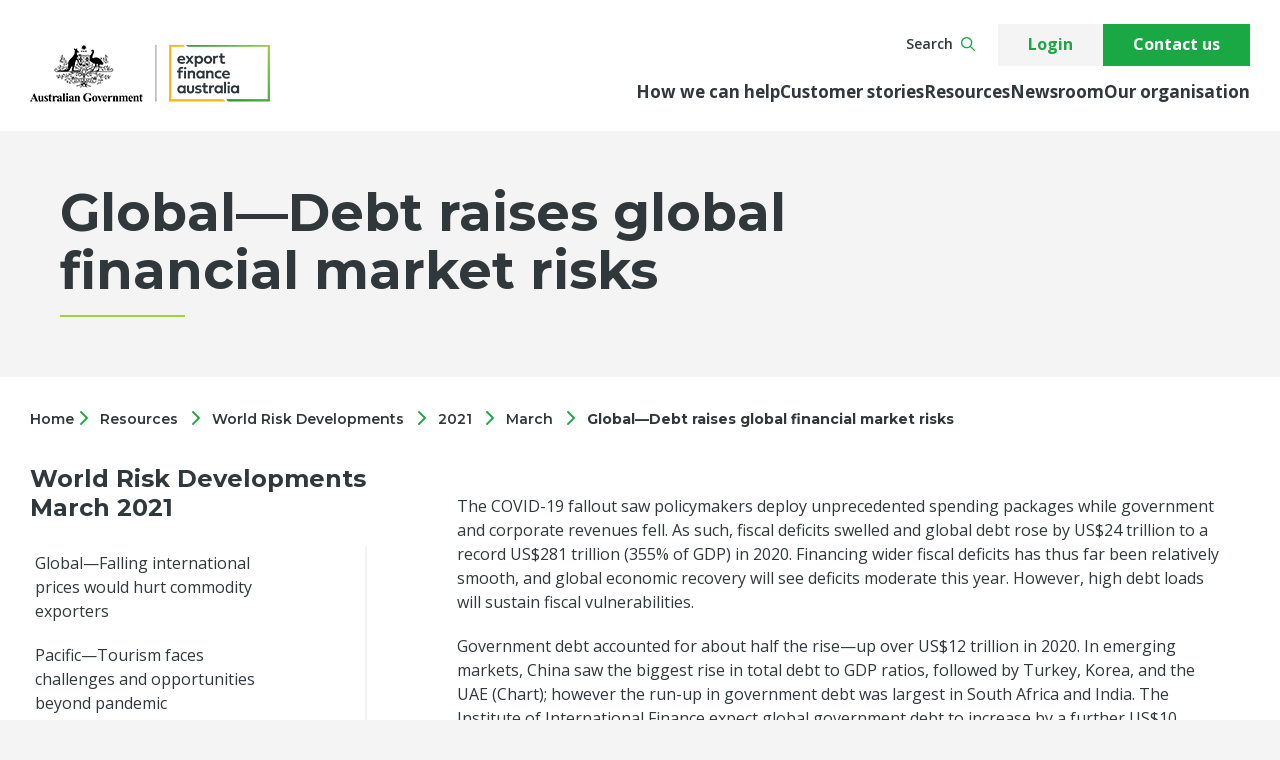

--- FILE ---
content_type: text/html; charset=utf-8
request_url: https://www.exportfinance.gov.au/resources/world-risk-developments/2021/march/global-debt-raises-global-financial-market-risks/
body_size: 12959
content:


<!DOCTYPE html>
<html lang="en" dir="ltr">
<head>
    
<title>Global&#x2014;Debt raises global financial market risks</title>

<meta charset="utf-8">
<meta name="viewport" content="width=device-width, initial-scale=1.0">
  <link rel="icon" href="https://exportfinancecdn.azureedge.net/media/rm3lvurb/icons-64x64px.png" />

  <meta name="description" content="">
  <meta property="og:type" content="Global&#x2014;Debt raises global financial market risks" />
  <meta property="og:title" content="Global&#x2014;Debt raises global financial market risks">
  <meta property="og:description" content="">
  <meta property="og:url" content="https://www.exportfinance.gov.au/resources/world-risk-developments/2021/march/global-debt-raises-global-financial-market-risks/">
  <meta property="og:image" content="https://www.exportfinance.gov.au">
  <meta property="og:site_name">
  <meta name="twitter:card" content="summary" />
  <meta name="twitter:title" content="Global&#x2014;Debt raises global financial market risks" />
  <meta name="twitter:description" content="" />
  <meta name="pageid" content="2355" />
  <meta name="viewport" content="width=device-width, initial-scale=1, maximum-scale=1">
  <meta http-equiv="Content-Security-Policy" content="upgrade-insecure-requests">
    <meta name="twitter:image" content="https://www.exportfinance.gov.au" />
  <link rel="canonical" href="https://www.exportfinance.gov.au/resources/world-risk-developments/2021/march/global-debt-raises-global-financial-market-risks/">

    
<!-- RTP tag -->
<script type='text/javascript'>
  (function (c, h, a, f, i, e) {
    c[a] = c[a] || function () { (c[a].q = c[a].q || []).push(arguments) };
    c[a].a = i; c[a].e = e; var g = h.createElement("script"); g.async = true; g.type = "text/javascript";
    g.src = f + '?aid=' + i; var b = h.getElementsByTagName("script")[0]; b.parentNode.insertBefore(g, b);
  })(window, document, "rtp", "//snrtp-cdn.marketo.com/rtp-api/v1/rtp.js", "efic");

  rtp('send', 'view');
  rtp('get', 'campaign', true);
</script>
<!-- End of RTP tag -->

  <!-- Google Tag Manager -->
  <script>
			(function (w, d, s, l, i) {
			w[l] = w[l] || []; w[l].push({
				'gtm.start':
					new Date().getTime(), event: 'gtm.js'
			}); var f = d.getElementsByTagName(s)[0],
				j = d.createElement(s), dl = l != 'dataLayer' ? '&l=' + l : ''; j.async = true; j.src =
					'https://www.googletagmanager.com/gtm.js?id=' + i + dl; f.parentNode.insertBefore(j, f);
			})(window, document, 'script', 'dataLayer', 'GTM-NH8RRC');</script>
  <!-- End Google Tag Manager -->


    <!-- css -->
    <script crossorigin="anonymous" src="https://kit.fontawesome.com/6a8fd7b881.js"></script>
    <link rel="stylesheet" href="/dist/css/styles-d66887e4.css">

<!-- Hotjar Tracking Code for https://www.exportfinance.gov.au/ -->
<script>
    (function(h,o,t,j,a,r){
        h.hj=h.hj||function(){(h.hj.q=h.hj.q||[]).push(arguments)};
        h._hjSettings={hjid:3063643,hjsv:6};
        a=o.getElementsByTagName('head')[0];
        r=o.createElement('script');r.async=1;
        r.src=t+h._hjSettings.hjid+j+h._hjSettings.hjsv;
        a.appendChild(r);
    })(window,document,'https://static.hotjar.com/c/hotjar-','.js?sv=');
</script>    
<script type="text/javascript">!function(T,l,y){var S=T.location,k="script",D="instrumentationKey",C="ingestionendpoint",I="disableExceptionTracking",E="ai.device.",b="toLowerCase",w="crossOrigin",N="POST",e="appInsightsSDK",t=y.name||"appInsights";(y.name||T[e])&&(T[e]=t);var n=T[t]||function(d){var g=!1,f=!1,m={initialize:!0,queue:[],sv:"5",version:2,config:d};function v(e,t){var n={},a="Browser";return n[E+"id"]=a[b](),n[E+"type"]=a,n["ai.operation.name"]=S&&S.pathname||"_unknown_",n["ai.internal.sdkVersion"]="javascript:snippet_"+(m.sv||m.version),{time:function(){var e=new Date;function t(e){var t=""+e;return 1===t.length&&(t="0"+t),t}return e.getUTCFullYear()+"-"+t(1+e.getUTCMonth())+"-"+t(e.getUTCDate())+"T"+t(e.getUTCHours())+":"+t(e.getUTCMinutes())+":"+t(e.getUTCSeconds())+"."+((e.getUTCMilliseconds()/1e3).toFixed(3)+"").slice(2,5)+"Z"}(),iKey:e,name:"Microsoft.ApplicationInsights."+e.replace(/-/g,"")+"."+t,sampleRate:100,tags:n,data:{baseData:{ver:2}}}}var h=d.url||y.src;if(h){function a(e){var t,n,a,i,r,o,s,c,u,p,l;g=!0,m.queue=[],f||(f=!0,t=h,s=function(){var e={},t=d.connectionString;if(t)for(var n=t.split(";"),a=0;a<n.length;a++){var i=n[a].split("=");2===i.length&&(e[i[0][b]()]=i[1])}if(!e[C]){var r=e.endpointsuffix,o=r?e.location:null;e[C]="https://"+(o?o+".":"")+"dc."+(r||"services.visualstudio.com")}return e}(),c=s[D]||d[D]||"",u=s[C],p=u?u+"/v2/track":d.endpointUrl,(l=[]).push((n="SDK LOAD Failure: Failed to load Application Insights SDK script (See stack for details)",a=t,i=p,(o=(r=v(c,"Exception")).data).baseType="ExceptionData",o.baseData.exceptions=[{typeName:"SDKLoadFailed",message:n.replace(/\./g,"-"),hasFullStack:!1,stack:n+"\nSnippet failed to load ["+a+"] -- Telemetry is disabled\nHelp Link: https://go.microsoft.com/fwlink/?linkid=2128109\nHost: "+(S&&S.pathname||"_unknown_")+"\nEndpoint: "+i,parsedStack:[]}],r)),l.push(function(e,t,n,a){var i=v(c,"Message"),r=i.data;r.baseType="MessageData";var o=r.baseData;return o.message='AI (Internal): 99 message:"'+("SDK LOAD Failure: Failed to load Application Insights SDK script (See stack for details) ("+n+")").replace(/\"/g,"")+'"',o.properties={endpoint:a},i}(0,0,t,p)),function(e,t){if(JSON){var n=T.fetch;if(n&&!y.useXhr)n(t,{method:N,body:JSON.stringify(e),mode:"cors"});else if(XMLHttpRequest){var a=new XMLHttpRequest;a.open(N,t),a.setRequestHeader("Content-type","application/json"),a.send(JSON.stringify(e))}}}(l,p))}function i(e,t){f||setTimeout(function(){!t&&m.core||a()},500)}var e=function(){var n=l.createElement(k);n.src=h;var e=y[w];return!e&&""!==e||"undefined"==n[w]||(n[w]=e),n.onload=i,n.onerror=a,n.onreadystatechange=function(e,t){"loaded"!==n.readyState&&"complete"!==n.readyState||i(0,t)},n}();y.ld<0?l.getElementsByTagName("head")[0].appendChild(e):setTimeout(function(){l.getElementsByTagName(k)[0].parentNode.appendChild(e)},y.ld||0)}try{m.cookie=l.cookie}catch(p){}function t(e){for(;e.length;)!function(t){m[t]=function(){var e=arguments;g||m.queue.push(function(){m[t].apply(m,e)})}}(e.pop())}var n="track",r="TrackPage",o="TrackEvent";t([n+"Event",n+"PageView",n+"Exception",n+"Trace",n+"DependencyData",n+"Metric",n+"PageViewPerformance","start"+r,"stop"+r,"start"+o,"stop"+o,"addTelemetryInitializer","setAuthenticatedUserContext","clearAuthenticatedUserContext","flush"]),m.SeverityLevel={Verbose:0,Information:1,Warning:2,Error:3,Critical:4};var s=(d.extensionConfig||{}).ApplicationInsightsAnalytics||{};if(!0!==d[I]&&!0!==s[I]){var c="onerror";t(["_"+c]);var u=T[c];T[c]=function(e,t,n,a,i){var r=u&&u(e,t,n,a,i);return!0!==r&&m["_"+c]({message:e,url:t,lineNumber:n,columnNumber:a,error:i}),r},d.autoExceptionInstrumented=!0}return m}(y.cfg);function a(){y.onInit&&y.onInit(n)}(T[t]=n).queue&&0===n.queue.length?(n.queue.push(a),n.trackPageView({})):a()}(window,document,{
src: "https://js.monitor.azure.com/scripts/b/ai.2.min.js", // The SDK URL Source
crossOrigin: "anonymous", 
cfg: { // Application Insights Configuration
    connectionString: 'InstrumentationKey=cefa9e98-6ed6-44cf-9b13-380a4bdc5453;IngestionEndpoint=https://australiaeast-1.in.applicationinsights.azure.com/;LiveEndpoint=https://australiaeast.livediagnostics.monitor.azure.com/'
}});</script></head>

<body data-version="10" class="default-header-padding ">

    

    <!-- Google Tag Manager (noscript) -->
    <noscript>
        <iframe src="https://www.googletagmanager.com/ns.html?id=GTM-NH8RRC"
                height="0" width="0" style="display:none;visibility:hidden"></iframe>
    </noscript>
    <!-- End Google Tag Manager (noscript) -->


    <div class="body-wrapper">

<header x-data="megaNav()">
  <div class="header__wrapper">
    
<div class="header__content">
	<a href="https://www.exportfinance.gov.au/" class="header__logo">
				<img src="https://exportfinancecdn.azureedge.net/media/dqljjtk1/efic-logo_desktop.png" alt="Export Finance Australia Logo" />
	</a>

	<div class="header__navigation" x-show="searchOpen == false" x-cloak>
			<div class="header__primary">
				<nav>
					<ul>


<li>

    <a href="javascript:;" :class="{'active': navOpen == true && navSection == 'Howwecanhelp'}" x-on:click="navItemClick('Howwecanhelp',  $refs.HowwecanhelpNav.innerHTML, $refs.HowwecanhelpDesc.innerHTML, $refs.HowwecanhelpCta.innerHTML)">
        How we can help
    </a>
    <div x-ref="HowwecanhelpNav">
                <nav>
                        <a href="/how-we-can-help/" class="title-link"><h4>How we can help</h4></a>
                    <ul>
                                <li><a href="/how-we-can-help/our-solutions/">Our solutions</a></li>
                                <li><a href="/how-we-can-help/useful-information/">Useful information</a></li>
                    </ul>
                </nav>
                <nav>
                        <a href="/how-we-can-help/our-solutions/" class="title-link"><h4>Our solutions</h4></a>
                    <ul>
                                <li><a href="/how-we-can-help/our-solutions/small-business-export-loan/">Small Business Export Loan</a></li>
                                <li><a href="/how-we-can-help/our-solutions/loans/">Loans</a></li>
                                <li><a href="/how-we-can-help/our-solutions/bonds/">Bonds</a></li>
                                <li><a href="/how-we-can-help/our-solutions/guarantees/">Guarantees</a></li>
                                <li><a href="/how-we-can-help/our-solutions/project-and-structured-finance/">Project and structured finance</a></li>
                    </ul>
                </nav>
                <nav>
                        <h4>Our mandates</h4>
                    <ul>
                                <li><a href="/how-we-can-help/our-solutions/infrastructure/">Infrastructure</a></li>
                                <li><a href="/how-we-can-help/our-solutions/critical-minerals/">Critical minerals</a></li>
                                <li><a href="/how-we-can-help/our-solutions/defence/">Defence</a></li>
                                <li><a href="/how-we-can-help/our-solutions/investment/">Southeast Asia</a></li>
                                <li><a href="/how-we-can-help/our-solutions/future-made-in-australia/">Future Made in Australia</a></li>
                    </ul>
                </nav>
                <nav>
                        <a href="/how-we-can-help/useful-information/" class="title-link"><h4>Useful information</h4></a>
                    <ul>
                                <li><a href="/how-we-can-help/useful-information/who-we-work-with/">Who we work with</a></li>
                                <li><a href="/how-we-can-help/useful-information/things-you-need-to-know/">Things you need to know</a></li>
                    </ul>
                </nav>
    </div>
    <div x-ref="HowwecanhelpDesc">
        <h3>
            We&#x27;re here to support your business.
        </h3>
        <p>Find out more about our role, the solutions we offer and how we are supporting crucial sectors.</p>
            <a href="/how-we-can-help/" class="btn btn--secondary">Learn more</a>
    </div>
    <div x-ref="HowwecanhelpCta">
            <a href="/how-we-can-help/our-solutions/infrastructure/" class="mega__section-cta chevron">
                <div class="mega__section-cta__text">
                    <span>How we support sustainable overseas infrastructure</span>
                </div>
                    <div class="mega__section-cta__image">
                        <img src="https://exportfinancecdn.azureedge.net/media/4cjdhodp/infrastructure-1920x1080-px.png?&width=500&height=200&rmode=crop&quality=80"
                             alt="Offshore wind farm decorative image" />
                    </div>
            </a>
    </div>
</li>

<li>
            <a href="/customer-stories/">Customer stories</a>


<li>

    <a href="javascript:;" :class="{'active': navOpen == true && navSection == 'Resources'}" x-on:click="navItemClick('Resources',  $refs.ResourcesNav.innerHTML, $refs.ResourcesDesc.innerHTML, $refs.ResourcesCta.innerHTML)">
        Resources 
    </a>
    <div x-ref="ResourcesNav">
                <nav>
                        <a href="/resources/" class="title-link"><h4>Resources</h4></a>
                    <ul>
                                <li><a href="/resources/world-risk-developments/">World Risk Developments</a></li>
                                <li><a href="/risk/">Country risk profiles</a></li>
                                <li><a href="/resources/ebooks-and-guides/">eBooks and guides</a></li>
                                <li><a href="/resources/articles/">Articles</a></li>
                    </ul>
                </nav>
                <nav>
                        <a href="/resources/starting-your-export-journey/" class="title-link"><h4>Starting your export journey</h4></a>
                    <ul>
                                <li><a href="https://www.exportfinance.gov.au/resources/starting-your-export-journey/#exploring-new-markets">Exploring new markets</a></li>
                                <li><a href="https://www.exportfinance.gov.au/resources/starting-your-export-journey/#developing-an-export-strategy">Developing an export strategy</a></li>
                    </ul>
                </nav>
                <nav>
                        <a href="/resources/growing-your-export-business/" class="title-link"><h4>Growing your export business</h4></a>
                    <ul>
                                <li><a href="https://www.exportfinance.gov.au/resources/growing-your-export-business/#strategies-for-growth">Strategies for growth</a></li>
                                <li><a href="https://www.exportfinance.gov.au/resources/growing-your-export-business/#expanding-your-global-presence">Expanding your global presence</a></li>
                    </ul>
                </nav>
                <nav>
                        <a href="/resources/industry-and-sector-resources/" class="title-link"><h4> Industry and sector resources</h4></a>
                    <ul>
                                <li><a href="https://www.exportfinance.gov.au/resources/industry-and-sector-resources/#mining-and-construction-services">Mining and construction services</a></li>
                                <li><a href="https://www.exportfinance.gov.au/resources/industry-and-sector-resources/#manufacturing">Manufacturing</a></li>
                                <li><a href="https://www.exportfinance.gov.au/resources/industry-and-sector-resources/#fashion">Fashion</a></li>
                                <li><a href="https://www.exportfinance.gov.au/resources/industry-and-sector-resources/#wine">Wine</a></li>
                    </ul>
                </nav>
    </div>
    <div x-ref="ResourcesDesc">
        <h3>
            We&#x27;ve got the insights and expertise to support your exporting journey.
        </h3>
        <p>Explore our resources for guides, tips and insights to support your business to succeed internationally.</p>
            <a href="/resources/" class="btn btn--secondary">Access our resources</a>
    </div>
    <div x-ref="ResourcesCta">
            <a href="/resources/world-risk-developments/2025/november/" class="mega__section-cta chevron" target="">
                <div class="mega__section-cta__text">
                    <span>Explore November economic insights</span>
                </div>
                    <div class="mega__section-cta__image">
                        <img src="https://exportfinancecdn.azureedge.net/media/nkvnpmcw/wrd-november-2025-website-cover.jpg?&width=500&height=200&rmode=crop&quality=80"
                             alt="WRD November 2025 Website Cover" />
                    </div>
            </a>
    </div>
</li>

<li>
            <a href="/newsroom/">Newsroom</a>


<li>

    <a href="javascript:;" :class="{'active': navOpen == true && navSection == 'Ourorganisation'}" x-on:click="navItemClick('Ourorganisation',  $refs.OurorganisationNav.innerHTML, $refs.OurorganisationDesc.innerHTML, $refs.OurorganisationCta.innerHTML)">
        Our organisation 
    </a>
    <div x-ref="OurorganisationNav">
                <nav>
                        <a href="/our-organisation/" class="title-link"><h4>Our organisation</h4></a>
                    <ul>
                                <li><a href="/our-organisation/about-us/">About us</a></li>
                                <li><a href="/our-organisation/our-corporate-responsibility/">Corporate responsibility</a></li>
                                <li><a href="/our-organisation/investor-relations/">Investor relations</a></li>
                                <li><a href="/our-organisation/our-governance/">Our governance</a></li>
                                <li><a href="/our-organisation/careers/">Careers</a></li>
                                <li><a href="/our-organisation/our-partners/">Our partners</a></li>
                    </ul>
                </nav>
                <nav>
                        <a href="/our-organisation/about-us/" class="title-link"><h4>About us</h4></a>
                    <ul>
                                <li><a href="/our-organisation/about-us/purpose-and-principles/">Our purpose and principles</a></li>
                                <li><a href="/our-organisation/about-us/our-team/">Our team</a></li>
                                <li><a href="/our-organisation/about-us/reporting/">Reporting</a></li>
                                <li><a href="/our-organisation/about-us/transaction-register/">Our transaction register</a></li>
                                <li><a href="/our-organisation/about-us/feedback-suggestions-and-complaints/">Feedback, suggestions and complaints</a></li>
                    </ul>
                </nav>
                <nav>
                        <a href="/our-organisation/our-corporate-responsibility/" class="title-link"><h4>Our corporate responsibility</h4></a>
                    <ul>
                                <li><a href="/our-organisation/our-corporate-responsibility/transactions/">Transactions</a></li>
                                <li><a href="/our-organisation/our-corporate-responsibility/environmental-footprint/">Environmental footprint</a></li>
                                <li><a href="/our-organisation/our-corporate-responsibility/stakeholder-engagement/">Stakeholder engagement</a></li>
                                <li><a href="/our-organisation/our-corporate-responsibility/business-ethics/">Business ethics</a></li>
                    </ul>
                </nav>
                <nav>
                        <a href="/our-organisation/careers/" class="title-link"><h4>Careers</h4></a>
                    <ul>
                                <li><a href="/our-organisation/careers/working-here/">Working here</a></li>
                                <li><a href="/our-organisation/careers/our-culture/">Our culture</a></li>
                                <li><a href="/our-organisation/careers/our-benefits/">Our benefits</a></li>
                                <li><a href="/our-organisation/careers/recruitment-and-onboarding/">Our recruitment and onboarding process</a></li>
                                <li><a href="/our-organisation/careers/join-us/">Join us</a></li>
                    </ul>
                </nav>
    </div>
    <div x-ref="OurorganisationDesc">
        <h3>
            We&#x27;re committed to delivering our services responsibly.
        </h3>
        <p>Find out how we ensure we're delivering our solutions in a way that is ethically, environmentally and socially responsible.</p>
<p> </p>
<p> </p>
            <a href="/our-organisation/" class="btn btn--secondary">Find out more</a>
    </div>
    <div x-ref="OurorganisationCta">
            <a href="https://exportfinancecdn.azureedge.net/media/b4dbv5xp/export-finance-australia_innovate-reconciliation-action-plan_may-2023.pdf" class="mega__section-cta chevron" target="_blank">
                <div class="mega__section-cta__text">
                    <span>Read our Innovate Reconciliation Action Plan</span>
                </div>
                    <div class="mega__section-cta__image">
                        <img src="https://exportfinancecdn.azureedge.net/media/ktpjgx11/export-finance-australia_reconciliation-action-plan_artwork_1920x1080.jpg?&width=500&height=200&rmode=crop&quality=80"
                             alt="Reconciliation Action Plan Artwork" />
                    </div>
            </a>
    </div>
</li>					</ul>
				</nav>
			</div>
		<div class="header__utility">
			<div class="header__eyebrow-links">
				<nav>
					<ul>
						<li><button class="btn btn--search" x-on:click="searchOpen = true" aria-label="Search">Search<i class="far fa-search ef-theme"></i></button></li>
					</ul>
				</nav>
			</div>
			<div class="header__action-links">
				<nav>
					<ul>
							<li><a class="btn btn--tint" href="https://portal.exportfinance.gov.au/nPortal__PortalLogin?startURL=/nportal__portal?app%3Dcustomer-portal&amp;core=es5">Login</a></li>
							<li><a class="btn btn--primary" href="/contact-us/">Contact us</a></li>
					</ul>
				</nav>
			</div>
		</div>
	</div>

	<div class="header__search" x-show="searchOpen == true; $nextTick(() => $refs.searchInput.focus()); " x-cloak>
<form action="/resources/world-risk-developments/2021/march/global-debt-raises-global-financial-market-risks/" class="header__search-form" enctype="multipart/form-data" id="form21e7cfd953644666b0fc990a9b25dc7a" method="post">			<input type="text" name="term" placeholder="Search..." x-ref="searchInput" aria-label="Search for term" required aria-required="true" />
			<button class="header__search-form-submit" type="submit" aria-label="Submit search form">
				<i class="far fa-search ef-theme"></i>
			</button>
<input name="__RequestVerificationToken" type="hidden" value="CfDJ8BZKMf05h4ZGhdWAB-kH-rqEY949eFov7bjccYuyLcQfcEju_xsesFwg7jGBPQ52-3Fw0xNn4KWaz3QoK5K2S4LQRSVYGofULmdfBw_owUHM5ChQBCMnmktoAavjHTRonK8lVBZEIctBgm6khN3NLFc" /><input name="ufprt" type="hidden" value="CfDJ8BZKMf05h4ZGhdWAB-kH-rphLj18e6MYAZglKRbyIeoNX4p9lMIuXRJ0WyxHL6I_tRModXQx3BaKQvr8CuogZy_BUDXzR9RIPf_VmMBVwG2FfaxD_WRdjT6HnCUEQd4fIrUT0cRLRmBjg85r2_Q0tGg" /></form>		<button class="header__search-close" x-on:click="searchOpen = false" aria-label="Close search"><i class="fas fa-times ef-theme"></i></button>
	</div>

	<div class="header__mobile-buttons">
		<button class="header__mobile-buttons-search"
						x-on:click="mobileSearchOpen = true, drawerSection = '', $nextTick(() => $refs.searchInputMobile.focus()) "
						x-show="mobileSearchOpen == false"
						aria-label="Search"
						x-cloak>
			<i class="far fa-search ef-theme"></i>
		</button>
		<button class="header__mobile-buttons-hamburger"
						x-on:click="mobileOpen = ! mobileOpen, drawerSection = '',mobileDrawerOpen = false "
						x-bind:class="mobileOpen == true  ? 'open' : '' " x-show="mobileSearchOpen == false"
						aria-label="Mobile menu"
						x-cloak>
			<span></span>
			<span></span>
			<span></span>
		</button>
		<button class="header__mobile-buttons-hamburger open"
						x-on:click="mobileOpen = false, mobileSearchOpen = false, drawerSection = '', mobileDrawerOpen = false "
						x-show="mobileSearchOpen == true"
						aria-label="Mobile menu"
						x-cloak>
			<span></span>
			<span></span>
			<span></span>
		</button>
	</div>
</div>

    
<div class="mobile-navigation" x-ref="mobile-navigation" x-show="mobileOpen" x-transition x-cloak>
	<div class="mobile-navigation__primary">
		<nav>
			<ul>
						<li>
								<a x-on:click="navItemClick('Howwecanhelp',  $refs.HowwecanhelpNav.innerHTML, $refs.HowwecanhelpDesc.innerHTML, $refs.HowwecanhelpCta.innerHTML, true)">
									How we can help
								</a>
						</li>
						<li>
								<a href="/customer-stories/">Customer stories</a>
						</li>
						<li>
								<a x-on:click="navItemClick('Resources',  $refs.ResourcesNav.innerHTML, $refs.ResourcesDesc.innerHTML, $refs.ResourcesCta.innerHTML, true)">
									Resources 
								</a>
						</li>
						<li>
								<a href="/newsroom/">Newsroom</a>
						</li>
						<li>
								<a x-on:click="navItemClick('Ourorganisation',  $refs.OurorganisationNav.innerHTML, $refs.OurorganisationDesc.innerHTML, $refs.OurorganisationCta.innerHTML, true)">
									Our organisation 
								</a>
						</li>
			</ul>
		</nav>
	</div>
	<div class="mobile-navigation__utility">
		<nav>
			<ul>
					<li><a class="btn btn--primary" href="/contact-us/">Contact us</a></li>
					<li><a class="btn btn--tint" href="https://portal.exportfinance.gov.au/nPortal__PortalLogin?startURL=/nportal__portal?app%3Dcustomer-portal&amp;core=es5">Login</a></li>
			</ul>
		</nav>
	</div>
</div>
<div class="mobile-search" x-show="mobileSearchOpen" x-transition x-cloak>
<form action="/resources/world-risk-developments/2021/march/global-debt-raises-global-financial-market-risks/" class="" enctype="multipart/form-data" id="form08b8b03bd4a74205884708e222f1e6d1" method="post">    <input type="text" name="term" placeholder="Search..." x-ref="searchInputMobile" aria-label="Search for term" required aria-required="true" />
    <button type="submit" class="btn btn--primary">
      Search
    </button>
<input name="__RequestVerificationToken" type="hidden" value="CfDJ8BZKMf05h4ZGhdWAB-kH-rqEY949eFov7bjccYuyLcQfcEju_xsesFwg7jGBPQ52-3Fw0xNn4KWaz3QoK5K2S4LQRSVYGofULmdfBw_owUHM5ChQBCMnmktoAavjHTRonK8lVBZEIctBgm6khN3NLFc" /><input name="ufprt" type="hidden" value="CfDJ8BZKMf05h4ZGhdWAB-kH-rrC3aZ3NRE35_VfrMMB9hVTRgYeBQ32ZZyG8ztHs0O3b6UEadfknxHUDOosYhUMxqV9prug2POyoCGrKcdC8SlOFZ7k4asM7r-pUoHUKr-g8PQekD8fQmO_7eG6wkL3EjM" /></form></div>

    
<div class="mobile-drawer" x-show="mobileDrawerOpen" x-transition x-cloak>
  <div class="mobile-drawer__header">
    <a class="mobile-drawer__header-goBack" x-on:click="drawerSection = '', mobileDrawerOpen = false">Back to menu</a>
    <div x-ref="mobileNavDesc">
    </div>
  </div>
  <div class="mobile-drawer__content" x-ref="mobileNavItems">
  </div>
  <div class="mobile-drawer__footer">
    <div class="mobile-drawer__footer-cta chevron" x-ref="mobileNavCta">
    </div>
  </div>
</div>
<div class="mega" x-transition x-on:mouseleave="mouseLeaveHandler()" x-show="navOpen" x-cloak>
    <div class="mega__section-description" x-ref="navDesc">

    </div>
    <div class="mega__section">
        <div class="mega__section-nav" x-ref="navItems">

        </div>
        <div x-ref="navCta">

        </div>
    </div>
</div>

  </div>
</header>
<script>
  function megaNav() {
    return {
      navOpen: false,
      navSection: '',
      searchOpen: false,
      drawerSection: '',
      mobileOpen: false,
      mobileDrawerOpen: false,
      mobileSearchOpen: false,
      navItemClick(navSection, navItems, navDesc, navCta, mobile) {
        if (!mobile) {
          this.navOpen = true;
          this.navSection = navSection;
          this.$refs.navItems.innerHTML = navItems;
          this.$refs.navDesc.innerHTML = navDesc;
          this.$refs.navCta.innerHTML = navCta;
          document.querySelector('body').classList.add('no-scroll');
        } else {
          this.mobileDrawerOpen = true
          this.drawerSection = navSection;
          this.$refs.mobileNavItems.innerHTML = navItems;
          this.$refs.mobileNavCta.innerHTML = navCta;
        }
      },
      mouseLeaveHandler() {
        this.navOpen = !this.navOpen;
        document.querySelector('body').classList.remove('no-scroll');
      }
    }
  }
</script>
        

<article>
    

  <section>
    <div class="content-hero content-hero--tint ">
      <div class="content-hero__content-container">
        <div class="content-hero__content">
          <div class="content-hero__content width-contained">
            <h1 class="headline">Global&#x2014;Debt raises global financial market risks</h1>
          </div>
        </div>
      </div>
    </div>
  </section>



    
	<div class="featured-content">
		<nav class="breadcrumb" aria-label="Breadcrumb">
			<div class="dark">
				<a class="breadcrumb--anchor--home" href="https://www.exportfinance.gov.au/">
					Home
				</a>
						<svg class="svg-inline--fa fa-chevron-right" style="height: 1em;" aria-hidden="true" focusable="false" data-prefix="fas" data-icon="chevron-right" xmlns="http://www.w3.org/2000/svg" viewBox="0 0 320 512" data-fa-i2svg=""><path fill="#1aa845" d="M310.6 233.4c12.5 12.5 12.5 32.8 0 45.3l-192 192c-12.5 12.5-32.8 12.5-45.3 0s-12.5-32.8 0-45.3L242.7 256 73.4 86.6c-12.5-12.5-12.5-32.8 0-45.3s32.8-12.5 45.3 0l192 192z"></path></svg>
						<a class="breadcrumb--anchor  " href="https://www.exportfinance.gov.au/resources/">Resources</a>
						<svg class="svg-inline--fa fa-chevron-right" style="height: 1em;" aria-hidden="true" focusable="false" data-prefix="fas" data-icon="chevron-right" xmlns="http://www.w3.org/2000/svg" viewBox="0 0 320 512" data-fa-i2svg=""><path fill="#1aa845" d="M310.6 233.4c12.5 12.5 12.5 32.8 0 45.3l-192 192c-12.5 12.5-32.8 12.5-45.3 0s-12.5-32.8 0-45.3L242.7 256 73.4 86.6c-12.5-12.5-12.5-32.8 0-45.3s32.8-12.5 45.3 0l192 192z"></path></svg>
						<a class="breadcrumb--anchor  " href="https://www.exportfinance.gov.au/resources/world-risk-developments/">World Risk Developments</a>
						<svg class="svg-inline--fa fa-chevron-right" style="height: 1em;" aria-hidden="true" focusable="false" data-prefix="fas" data-icon="chevron-right" xmlns="http://www.w3.org/2000/svg" viewBox="0 0 320 512" data-fa-i2svg=""><path fill="#1aa845" d="M310.6 233.4c12.5 12.5 12.5 32.8 0 45.3l-192 192c-12.5 12.5-32.8 12.5-45.3 0s-12.5-32.8 0-45.3L242.7 256 73.4 86.6c-12.5-12.5-12.5-32.8 0-45.3s32.8-12.5 45.3 0l192 192z"></path></svg>
						<a class="breadcrumb--anchor  " href="https://www.exportfinance.gov.au/resources/world-risk-developments/2021/">2021</a>
						<svg class="svg-inline--fa fa-chevron-right" style="height: 1em;" aria-hidden="true" focusable="false" data-prefix="fas" data-icon="chevron-right" xmlns="http://www.w3.org/2000/svg" viewBox="0 0 320 512" data-fa-i2svg=""><path fill="#1aa845" d="M310.6 233.4c12.5 12.5 12.5 32.8 0 45.3l-192 192c-12.5 12.5-32.8 12.5-45.3 0s-12.5-32.8 0-45.3L242.7 256 73.4 86.6c-12.5-12.5-12.5-32.8 0-45.3s32.8-12.5 45.3 0l192 192z"></path></svg>
						<a class="breadcrumb--anchor  " href="https://www.exportfinance.gov.au/resources/world-risk-developments/2021/march/">March</a>
						<svg class="svg-inline--fa fa-chevron-right" style="height: 1em;" aria-hidden="true" focusable="false" data-prefix="fas" data-icon="chevron-right" xmlns="http://www.w3.org/2000/svg" viewBox="0 0 320 512" data-fa-i2svg=""><path fill="#1aa845" d="M310.6 233.4c12.5 12.5 12.5 32.8 0 45.3l-192 192c-12.5 12.5-32.8 12.5-45.3 0s-12.5-32.8 0-45.3L242.7 256 73.4 86.6c-12.5-12.5-12.5-32.8 0-45.3s32.8-12.5 45.3 0l192 192z"></path></svg>
						<a class="breadcrumb--anchor breadcrumb--bold  breadcrumb--last " href="https://www.exportfinance.gov.au/resources/world-risk-developments/2021/march/global-debt-raises-global-financial-market-risks/">Global&#x2014;Debt raises global financial market risks</a>
			</div>
		</nav>
	</div>




    

<div class="content-page content-page--sidebar">


  <div class="sidebar-list">
        <a href="/resources/world-risk-developments/2021/march/"><h3>World Risk Developments March 2021</h3></a>

    <ul class="sidebar-list__items">
    <li class="sidebar-list__drop-down"
      x-data="{open: $refs.dropdownLink.getAttribute('href') == window.location.pathname || false}">
      <div x-bind:class=" open ? 'active' : ''" class="sidebar-list__drop-down-button">
        <a href="/resources/world-risk-developments/2021/march/global-falling-international-prices-would-hurt-commodity-exporters/" x-ref="dropdownLink">
          Global&#x2014;Falling international prices would hurt commodity exporters
        </a>
      </div>
    </li>
    <li class="sidebar-list__drop-down"
      x-data="{open: $refs.dropdownLink.getAttribute('href') == window.location.pathname || false}">
      <div x-bind:class=" open ? 'active' : ''" class="sidebar-list__drop-down-button">
        <a href="/resources/world-risk-developments/2021/march/pacific-tourism-faces-challenges-and-opportunities-beyond-pandemic/" x-ref="dropdownLink">
          Pacific&#x2014;Tourism faces challenges and opportunities beyond pandemic
        </a>
      </div>
    </li>
    <li class="sidebar-list__drop-down"
      x-data="{open: $refs.dropdownLink.getAttribute('href') == window.location.pathname || false}">
      <div x-bind:class=" open ? 'active' : ''" class="sidebar-list__drop-down-button">
        <a href="/resources/world-risk-developments/2021/march/india-fast-recovery-in-2021-as-government-ramps-up-spending/" x-ref="dropdownLink">
          India&#x2014;Fast recovery in 2021 as government ramps up spending
        </a>
      </div>
    </li>
    <li class="sidebar-list__drop-down"
      x-data="{open: $refs.dropdownLink.getAttribute('href') == window.location.pathname || false}">
      <div x-bind:class=" open ? 'active' : ''" class="sidebar-list__drop-down-button">
        <a href="/resources/world-risk-developments/2021/march/global-destabilising-inflation-risks-limited-by-structural-factors/" x-ref="dropdownLink">
          Global&#x2014;Destabilising inflation risks limited by structural factors
        </a>
      </div>
    </li>
    <li class="sidebar-list__drop-down"
      x-data="{open: $refs.dropdownLink.getAttribute('href') == window.location.pathname || true}">
      <div x-bind:class=" open ? 'active' : ''" class="sidebar-list__drop-down-button">
        <a href="/resources/world-risk-developments/2021/march/global-debt-raises-global-financial-market-risks/" x-ref="dropdownLink">
          Global&#x2014;Debt raises global financial market risks
        </a>
      </div>
    </li>
    <li class="sidebar-list__drop-down"
      x-data="{open: $refs.dropdownLink.getAttribute('href') == window.location.pathname || false}">
      <div x-bind:class=" open ? 'active' : ''" class="sidebar-list__drop-down-button">
        <a href="/resources/world-risk-developments/2021/march/myanmar-political-upheaval-weakens-economic-prospects/" x-ref="dropdownLink">
          Myanmar&#x2014;Political upheaval weakens economic prospects
        </a>
      </div>
    </li>
    </ul>
  </div>


    <div class="block-column">


        <section data-slug="richTextBlockElement" class="pt-md  pt-m-md pb-m-md bg-none "  id="">

            


  <div class="rich-text width-contained  ">
    <p>The COVID-19 fallout saw policymakers deploy unprecedented spending packages while government and corporate revenues fell. As such, fiscal deficits swelled and global debt rose by US$24 trillion to a record US$281 trillion (355% of GDP) in 2020. Financing wider fiscal deficits has thus far been relatively smooth, and global economic recovery will see deficits moderate this year. However, high debt loads will sustain fiscal vulnerabilities.</p>
<p>Government debt accounted for about half the rise—up over US$12 trillion in 2020. In emerging markets, China saw the biggest rise in total debt to GDP ratios, followed by Turkey, Korea, and the UAE (Chart); however the run-up in government debt was largest in South Africa and India. The Institute of International Finance expect global government debt to increase by a further US$10 trillion this year to surpass US$92 trillion. Political and social constraints on fiscal consolidation could jeopardise the ability of governments to respond to future crises. Further, many emerging markets will be able to stabilise debt ratios without a disruptive spending adjustment, assuming continued low interest rates. However, were interest rates to rise, fiscal space would disappear fast. In this scenario, only high-growth emerging markets in Asia would be able to simultaneously run primary deficits and stabilise debt.</p>
<p>Household and corporate debt hit 165% of GDP in 2020 (from 124% in 2019). Private sector debt service burdens are now at or above their GFC levels despite historically low interest rates. While many large firms have used additional borrowing to build their cash holdings, SMEs have had more difficulty building these buffers. High leverage could temper new investment. More broadly, a slower recovery or pre-mature exit from exceptional government support schemes could drive bankruptcies and non-performing loans that cause financial instability.</p>
  </div>

        </section>

        <section data-slug="imageBlockElement" class="pt-md  pt-m-md pb-m-md bg-none "  id="">

            


    <div class="image image--center image--unlimited-height ">
        <picture>
                    <source media="(max-width: 600px)" srcset="https://exportfinancecdn.azureedge.net/media/2fhl42jr/fig-5-estimated-change-in-dept-to-gdp-ratios-in-2020.jpg?&width=1024&rmode=none&quality=80">
                <img class="image--img-h" src="https://exportfinancecdn.azureedge.net/media/2fhl42jr/fig-5-estimated-change-in-dept-to-gdp-ratios-in-2020.jpg?&width=2048&rmode=none&quality=80" alt="Global&#x2014;Debt raises global financial market risks" />
        </picture>

    </div>

        </section>
    </div>
</div>

</article>


        
<footer>
	<div class='footer__contact-section'>
		<div class='footer__contact-section-container'>
			<div class='footer__images'>
					<picture>
						<img class="footer-logo" src="https://exportfinancecdn.azureedge.net/media/05sdubpm/untitled-1920-x-1080-px-28.png?&amp;width=1080&amp;rmode=none&amp;quality=80&amp;rxy=0.5,0.5" alt="Export Finance Australia logo" />
					</picture>
			</div>
			<div class='contact-links'>
					<a href='mailto:info@exportfinance.gov.au'>info@exportfinance.gov.au</a>
					<a href='tel:1800 093 724'>1800 093 724</a>
			</div>
			<div class='social-links'>
				<a class="linkedin" href="https://www.linkedin.com/company/export-finance-australia" target="_blank" aria-label="LinkedIn">
					<img src="/dist/images/linkedin.png" alt="" />
				</a>
				<a class='twitter' href=https://twitter.com/ExportFinanceAU target="_blank" aria-label="Twitter">
					<img src='/dist/images/x_icon.png' alt="" />
				</a>
				<a class='youtube' href=https://www.youtube.com/channel/UCCuLoq2brHmfNXPcJ4oWvfw target="_blank" aria-label="Youtube">
					<img src='/dist/images/youtube.png' alt="" />
				</a>
			</div>
		</div>
	</div>

	<div class='footer__navigation'>
		<div class='footer__navigation-container'>
				<div class='footer__navigation-column footer__navigation-container-hide'>
						<h3>Our solutions</h3>
						<a href='/how-we-can-help/our-solutions/small-business-export-loan/'>Small Business Export Loan</a>
						<a href='/how-we-can-help/our-solutions/loans/'>Loans</a>
						<a href='/how-we-can-help/our-solutions/bonds/'>Bonds</a>
						<a href='/how-we-can-help/our-solutions/guarantees/'>Guarantees</a>
						<a href='/how-we-can-help/our-solutions/project-and-structured-finance/'>Project and structured finance</a>
				</div>
				<div class='footer__navigation-column footer__navigation-container-hide'>
						<h3>Other resources</h3>
						<a href='https://www.austrade.gov.au/' target="_blank">Austrade</a>
						<a href='https://www.tourism.australia.com/en' target="_blank">Tourism Australia</a>
				</div>
				<div class='footer__navigation-column '>
						<h3>Site references</h3>
						<a href='/admin-pages/accessibility/'>Accessibility</a>
						<a href='/admin-pages/terms-and-conditions/'>Our website&#x2019;s terms and conditions</a>
						<a href='/admin-pages/privacy-policy/'>Our Privacy Policy</a>
						<a href='/admin-pages/recruitment-privacy-notice/'>Recruitment Privacy Notice</a>
						<a href='/admin-pages/credit-information-policy/'>Our Credit Information Policy</a>
						<a href='/admin-pages/information-publication-scheme-agency-plan/'>Information Publication Scheme Agency Plan</a>
						<a href='/notices/'>Notices</a>
				</div>
		</div>
	</div>
</footer>
    </div>
    <script src="/dist/js/main-416e00c9.js"></script>
<!-- begin olark code -->
<script type="text/javascript" async>
 ;(function(o,l,a,r,k,y){if(o.olark)return; r="script";y=l.createElement(r);r=l.getElementsByTagName(r)[0]; y.async=1;y.src="//"+a;r.parentNode.insertBefore(y,r); y=o.olark=function(){k.s.push(arguments);k.t.push(+new Date)}; y.extend=function(i,j){y("extend",i,j)}; y.identify=function(i){y("identify",k.i=i)}; y.configure=function(i,j){y("configure",i,j);k.c[i]=j}; k=y._={s:[],t:[+new Date],c:{},l:a}; })(window,document,"static.olark.com/jsclient/loader.js");
/* custom configuration goes here (www.olark.com/documentation) */
olark.identify('2673-617-10-6421');</script>
<!-- end olark code --></body>
</html>

--- FILE ---
content_type: text/css
request_url: https://www.exportfinance.gov.au/dist/css/styles-d66887e4.css
body_size: 20910
content:
@import"https://fonts.googleapis.com/css2?family=Montserrat:wght@300;400;600;700&family=Open+Sans:wght@300;400;600;700&display=swap";html{font-size:62.5%}body{font-family:Open Sans,sans-serif;font-size:1.6rem;line-height:2.4rem;color:#30383b}a{color:#1aa845;text-decoration:none}*::selection{color:#fff;background-color:#21d457}h1,h2,h3,h4,h5,h6{font-family:Montserrat,sans-serif}h1,h2{font-size:5.2rem}h1,h2,h3{font-weight:700}h4,h5,h6{font-weight:600}p,li,td,th{font-size:1.6rem;line-height:2.4rem}@media (max-width: 1024px){p,li,td,th{font-size:1.4rem;line-height:2.2rem}}p.x-lg,li.x-lg,td.x-lg,th.x-lg{font-size:2.8rem;line-height:4.5rem}@media (max-width: 1024px){p.x-lg,li.x-lg,td.x-lg,th.x-lg{font-size:2.4rem;line-height:3.8rem}}p.lg,li.lg,td.lg,th.lg{font-size:2.1rem;line-height:3.5rem}@media (max-width: 1024px){p.lg,li.lg,td.lg,th.lg{font-size:1.8rem;line-height:2.8rem}}p.sm,li.sm,td.sm,th.sm{font-size:1.4rem;line-height:2.5rem}@media (max-width: 1024px){p.sm,li.sm,td.sm,th.sm{font-size:1.4rem;line-height:2.2rem}}p,li{font-weight:400}h1{font-size:5.2rem;line-height:5.8rem}@media (max-width: 768px){h1{font-size:4.2rem;line-height:4.8rem}}@media (max-width: 360px){h1{font-size:3.2rem;line-height:3.8rem}}h2{font-size:3.2rem;line-height:4.8rem}@media (max-width: 768px){h2{font-size:2.8rem;line-height:3.8rem}}h3{font-size:2.1rem;line-height:2.9rem}h4{font-size:1.8rem;line-height:2.9rem}.headline{display:block}.headline:after{content:"";background:#a6ce39;display:block;width:125px;height:2px;margin-top:15px;margin-bottom:30px}.headline--white:after{background:#fff}.headline--center{text-align:center}.headline--center:after{margin-left:auto;margin-right:auto}p{margin-top:0;margin-bottom:20px}p:last-child{margin-bottom:0}.rich-text ul li{padding-left:.5rem;margin-bottom:1.5rem}.rich-text ul li:last-child{margin-bottom:unset}.rich-text ol{counter-reset:export-counter;list-style:none;padding-left:2.5rem;position:relative}.rich-text ol li{counter-increment:export-counter;position:relative;padding-left:2rem;margin-bottom:1.5rem}.rich-text ol li:before{content:counter(export-counter) ".";color:#1aa845;font-weight:700;position:absolute;left:0;top:0}.rich-text ol li:last-child{margin-bottom:unset}.rich-text--chevrons ul{list-style-image:url(/dist/images/bullet-chevron.svg)}.f-24{font-size:24px}html{background-color:#f4f4f5;padding:0;scroll-behavior:smooth}[x-cloak]{display:none!important}body{position:relative;background-color:#fff;max-width:1920px;margin:0 auto}body.no-scroll{overflow-y:hidden}body.default-header-padding{padding-top:137px}@media (max-width: 1700px){body.default-header-padding{padding-top:132px}}@media (max-width: 1199px){body.default-header-padding{padding-top:93px}}.body-wrapper{background-color:#fff;max-width:1920px;margin:0 auto}.body-wrapper.default-header-padding{padding-top:90px}@media (max-width: 1700px){.body-wrapper.default-header-padding{padding-top:112px}}@media (max-width: 1199px){.body-wrapper.default-header-padding{padding-top:45px}}@media (max-width: 1025px){.body-wrapper.default-header-padding{padding-top:60px}}.pad-x{padding-left:6rem;padding-right:6rem}.flex-container{display:flex;max-width:1440px;justify-content:center;flex-wrap:wrap;padding:0 30px;margin:0 auto}.column-left .image--wide img,.column-left .image--left img,.column-left .image--right img{width:100%}.two-columns{grid-template-columns:1fr 2fr;grid-gap:60px;display:grid}.content-page{position:relative}.content-page .block-column section.two-col{grid-template-columns:38fr minmax(0,56fr);grid-template-areas:"left right";gap:60px;display:grid}.content-page .block-column section.two-col__left{grid-area:left}.content-page .block-column section.two-col__right{grid-area:right}@media (min-width: 1440px){.content-page .block-column section.two-col{max-width:1440px;margin:0 auto;position:relative}}@media (max-width: 1500px){.content-page .block-column section.two-col{gap:0}}@media (max-width: 1024px){.content-page .block-column section.two-col{grid-template-columns:minmax(0,1fr);grid-template-areas:"left" "right";gap:30px}}.content-page--sidebar{display:grid;justify-content:space-between;gap:60px;grid-template-columns:337px minmax(0,100%);grid-template-areas:"sidebar content"}.content-page--sidebar .sidebar-list{grid-area:sidebar}.content-page--sidebar .block-column{width:100%;grid-area:content}@media (max-width: 1500px){.content-page--sidebar .block-column section.two-col{gap:0}}@media (max-width: 1311px){.content-page--sidebar .block-column section.two-col{grid-template-columns:1fr;grid-template-areas:"left" "right";grid-gap:30px}}@media (max-width: 1199px){.content-page--sidebar{grid-template-columns:minmax(0,1fr);grid-template-areas:"content" "sidebar";gap:0}}.width-contained,.content-hero__content-container,.image,.loan-calculator,.content-page--sidebar{max-width:1440px;margin:0 auto;position:relative}@media (max-width: 1500px){.width-contained,.content-hero__content-container,.image,.loan-calculator,.content-page--sidebar{padding-left:30px;padding-right:30px}}@media (max-width: 768px){.width-contained,.content-hero__content-container,.image,.loan-calculator,.content-page--sidebar{padding-left:15px;padding-right:15px}}.m-0{margin:0}.p-0{padding:0}.w-100{width:100%}.pl-0{padding-left:0}.text-bold{font-weight:700}.bg-none{background-color:none;color:#30383b}.bg-grey{background-color:#f4f4f5}.bg-grey .rich-text,.bg-green .rich-text{padding:20px}.bg-dark{background:#30383b;color:#fff}.bg-green{background-color:#1aa845;color:#fff}.bg-green p{color:#fff}.bg-green .quote-icon,.bg-green .quote-icon-mobile{fill:#fff}.bg-green .divider{background:#fff}.bg-green .quote .divider{background-color:#fff}.bg-green .quote-icon{fill:#fff}.error__content{margin:40px auto;text-align:center;max-width:50%}.error__content p{font-size:2.4rem;line-height:3.6rem}@media (max-width: 768px){.error__content p{font-size:1.8rem;line-height:3rem}}.error__hero{position:relative;margin:0;padding:0;display:flex;align-items:center;width:100%;overflow:hidden;min-height:500px}@media (max-width: 768px){.error__hero{min-height:initial}}.error__hero__image{z-index:1;position:absolute;top:0;left:0;right:0;bottom:0}.error__hero__image:after{content:"";position:absolute;width:100%;height:100%;background-image:linear-gradient(90deg,rgba(0,0,0,.6),rgba(0,0,0,0));z-index:3;left:0;top:0}.error__hero__image img{width:100%;height:100%;object-fit:cover;object-position:center;filter:brightness(67%)}.error__hero__content{max-width:400px;width:90%;margin:120px auto;z-index:2;position:relative;text-align:center}.error__hero__content h1{max-width:700px;margin:0}.error__hero__content .btn{margin-top:19px}.pagination-container{display:flex;justify-content:space-between;align-items:center}@media (max-width: 768px){.pagination-container{flex-direction:column-reverse}}.pagination-container__numbers{margin:30px 0;width:fit-content;padding:15px;background-color:#f4f4f5}.pagination-container__numbers .arrow{background-color:#fff}.pagination-container__numbers a{padding:5px 10px;text-decoration:none;color:#30383b;font-weight:700}.pagination-container__numbers a.active{color:#1aa845}.pagination-container__numbers a.goBack svg{transform:scaleX(-1)}@media (max-width: 768px){.pagination-container__info{font-size:14px}}.map__buttons{text-align:center}@media (max-width: 769px){.map__buttons{display:flex;flex-direction:column}}.map__buttons .active{background-color:#1aa845;color:#fff}.map__buttons .active:hover{background-color:#fff;color:#1aa845}.map-svg{max-width:850px;margin:15px auto}.map button{border:none;background:none;cursor:pointer;margin:10px}.map svg #middle-east,.map svg #africa,.map svg #asia_pacific,.map svg #north_america,.map svg #south_america,.map svg #europe{transition:all .15s ease-in-out;cursor:pointer}.map svg #middle-east:hover,.map svg #africa:hover,.map svg #asia_pacific:hover,.map svg #north_america:hover,.map svg #south_america:hover,.map svg #europe:hover{fill:#1aa845}.map svg #middle-east:hover path,.map svg #africa:hover path,.map svg #asia_pacific:hover path,.map svg #north_america:hover path,.map svg #south_america:hover path,.map svg #europe:hover path{transition:all .15s ease-in-out;fill:#1aa845}.map svg .active{fill:#1aa845}.form{width:100%;position:relative;box-sizing:border-box;margin-bottom:160px}.form-container{position:relative;text-align:center;z-index:500;padding:26px 0;display:flex}.form-container__left-column{width:50%;margin-right:88px}.form-container__right-column{margin-top:-240px;display:flex;flex-direction:column;background-color:#f4f4f5}@media (max-width: 1699px){.form-container__right-column{margin-top:unset}}.form-container__hours-table{margin-top:50px;text-align:left}.form-container__hours-table h3{margin-bottom:35px}.form-container__hours-table th{font-size:18px;min-width:0}.form-container__hours-table td{width:260px;min-width:0}.form-container__hours-table p{margin-top:29px}.form-container__header{background-color:#f4f4f5}.form-container h2,.form-container__title{text-align:left;padding:0 30px}.form-container .mktoForm,.form-container .mktoHasWidth,.form-container .mktoLayoutLeft{text-align:unset!important}.form-container__form{padding:19px!important;background-color:#f4f4f5;margin:0 auto;width:90%!important;max-width:960px!important}@media (max-width: 1440px){.form{margin-bottom:50px}.form-container{flex-direction:column-reverse}.form-container__right-column,.form-container__left-column{margin:30px auto;width:70%}.form-container__left-column table{width:100%}}@media (max-width: 769px){.form-container__right-column,.form-container__left-column{width:90%!important;max-width:800px!important}}@media (max-width: 414px){.form-container__right-column{margin-top:0}.form-container__right-column,.form-container__left-column{width:100%}}.mktoFormCol{width:100%!important}.mktoFieldWrap{float:none!important;position:relative}.mktoLabel,.mktoField:not([name=emailOptIn]){width:100%!important;float:none!important}.mktoForm .mktoFormRow{padding:5px}.mktoField{border:none;height:50px;font-size:20px!important;margin-top:5px!important}.mktoLabel{display:block!important;padding-bottom:20px!important;font-size:16px!important;color:#30383b!important;margin-top:5px!important;font-family:Montserrat,sans-serif!important}.mktoButtonRow{float:left!important}.mktoButton{background-color:#1aa845!important;font-size:16px!important;padding:12px 50px!important;width:208px!important;background-image:none!important;border:none!important;font-family:Open Sans,sans-serif!important;font-weight:700;color:#fff!important}.mktoHtmlText{margin-bottom:30px!important;line-height:33px!important;width:100%!important}.mktoFormCol{margin-bottom:0!important}#Lbloptin{margin-bottom:0!important;margin-left:45px!important;width:90%!important}#optin{position:absolute!important;top:-7px!important;left:0!important;width:29px!important}.primary-color{color:#1aa845}.pointer{cursor:pointer}.loan-calculator__calculator{display:grid;grid-template-columns:1fr 1fr;margin:10px auto;align-items:flex-start;gap:30px}.loan-calculator__calculator-title{max-width:800px;margin:30px auto 0}.loan-calculator__calculator-subtitle p{text-align:center}@media (max-width: 768px){.loan-calculator__calculator{grid-template-columns:1fr;gap:20px}}.loan-calculator__calculator__container{display:flex;flex-direction:column;padding:0}.loan-calculator__calculator__container button{border:none;cursor:pointer}.loan-calculator__calculator__container p{margin-bottom:10px}.loan-calculator__calculator__container label{display:flex;flex-direction:column;line-height:3.3rem}.loan-calculator__calculator__container label span{font-weight:900}.loan-calculator__calculator__container label select,.loan-calculator__calculator__container label input{font-size:16px;border:1px solid #d7dbdd;padding:10px;margin:15px 0}.loan-calculator__calculator__result-title{margin-bottom:10px}.loan-calculator__calculator__results{background-color:#f4f4f5;padding:30px;margin-top:15px}.loan-calculator__calculator__results-container{padding:0}.loan-calculator__calculator__results-item{display:flex;justify-content:space-between;align-items:center;flex-wrap:wrap;margin:20px 0}.loan-calculator__calculator__results-item:first-child{margin-top:0}.loan-calculator__calculator__results-item p{font-weight:900;margin-bottom:0}.loan-calculator__calculator__results-item--total{margin:10px 0 0;padding-top:10px;border-top:1px solid #ddd}.form-block{width:100%;position:relative;box-sizing:border-box;color:#fff!important}.form-block:after{content:"";position:absolute;width:100%;height:100%;background-image:linear-gradient(90deg,rgb(0,0,0),rgba(0,0,0,0));z-index:3;left:0;top:0}.form-block-container{position:relative;text-align:center;color:#fff;z-index:5;padding:60px 0}.form-block-container h2,.form-block-container__title{width:90%;margin-left:auto;margin-right:auto;font-size:43px;max-width:705px;line-height:1.1}.form-block-container__text{width:90%;margin-left:auto;margin-right:auto;font-size:18px;max-width:705px}.form-block-container .mktoForm,.form-block-container .mktoHasWidth,.form-block-container .mktoLayoutLeft{width:unset!important;text-align:unset!important}.form-block-container form{padding:30px!important;background-color:#f4f4f5;margin:40px auto 0;width:90%;max-width:705px!important}.form-block img{height:100%;width:100%;position:absolute;object-fit:cover;object-position:center;z-index:1}.mktoOffset,.mktoClear{display:none!important}#annualturnover,#accesstofinance{font-family:Montserrat,sans-serif!important;font-size:16px!important}.mktoForm .mktoField{float:none!important}.mktoForm .mktoOffset,.mktoForm .mktoAsterix,.mktoGutter{display:none}.mktoFieldWrap{float:none!important}.mktoLabel,.mktoField:not([name=emailOptIn]),.mktoField:not([type=radio]){width:100%!important;float:none!important}.mktoForm .mktoFormRow{padding:5px;display:flex;gap:15px}.mktoField{border:none;height:40px;font-size:20px!important;margin-top:5px!important}.mktoLabel{font-weight:600;display:block!important;padding-top:10px!important;padding-bottom:5px!important;font-size:16px!important;color:#30383b!important;margin-top:5px!important;font-family:Montserrat,sans-serif!important}.mktoButtonWrap{margin-left:0!important}.mktoButton{background-color:#1aa845!important;font-size:16px!important;padding:12px 50px!important;width:auto!important;background-image:none!important;border:none!important;font-family:Open Sans,sans-serif!important;font-weight:700;color:#fff!important;margin-top:20px!important}.mktoAsterix{display:none!important}.mktoHtmlText{margin-bottom:2px!important}.mktoFormCol{float:initial!important;position:static!important;min-height:2em}.mktoButtonRow{float:none!important;position:static}#Lbloptin{margin-bottom:0!important}select.mktoField{display:block!important;font-size:16px!important;color:#30383b!important;margin-top:5px!important;font-family:Montserrat,sans-serif!important}.mktoRadioList{margin-bottom:10px}.mktoRadioList input[type=radio]{position:relative;top:30px;left:-5px;height:20px;margin-top:0!important;margin-bottom:10px;width:20px!important}.mktoRadioList label{margin-right:10px;font-size:14px;font-weight:600;font-family:Montserrat,sans-serif!important;color:#30383b!important}.mktoRadioList .mktoLogicalField{position:relative!important;top:-30px!important;left:-17px!important}#mktoForm_1401 .mktoLogicalField.mktoCheckboxList.mktoHasWidth,#mktoForm_2334 .mktoLogicalField.mktoCheckboxList.mktoHasWidth{position:absolute;top:5px;left:-10px}.marketo-form-block{width:100%;position:relative;box-sizing:border-box;color:#fff!important}.marketo-form-block:after{content:"";position:absolute;width:100%;height:100%;background-image:linear-gradient(90deg,rgb(0,0,0),rgba(0,0,0,0));z-index:3;left:0;top:0}.marketo-form-block-container{position:relative;color:#fff;z-index:5;padding:95px 0}.marketo-form-block-container-wrapper{max-width:1600px;display:flex;margin:auto;padding:30px}@media (max-width: 1024px){.marketo-form-block-container-wrapper{display:block}}.marketo-form-block-container-wrapper h2,.marketo-form-block-container-wrapper__title{width:90%;margin-right:auto;font-size:43px;max-width:705px;line-height:1.1}.marketo-form-block-container-wrapper__text{font-size:18px;margin-right:auto;width:50%;display:flex}@media (max-width: 1024px){.marketo-form-block-container-wrapper__text{width:100%;margin-left:auto}}.marketo-form-block-container-wrapper__form{width:40%;display:block}@media (max-width: 1024px){.marketo-form-block-container-wrapper__form{display:none}}@media (max-width: 1024px){.marketo-form-block-container-wrapper__form .marketo-form-overlay{display:none;position:fixed;top:0;left:0;width:100%;height:100%;background-color:#00000080;overflow:auto}}@media (max-width: 1024px){.marketo-form-block-container-wrapper__form .marketo-form-container{position:absolute;background-color:#000;box-shadow:0 0 10px #0000004d;padding:125px 0 20px;width:100%}}.marketo-form-block-container-wrapper__form .close-form{display:none}@media (max-width: 1024px){.marketo-form-block-container-wrapper__form .close-form{display:block;position:absolute;top:170px;right:40px;background-color:green;color:#fff;border:none;border-radius:50%;width:30px;height:30px;cursor:pointer;z-index:1020}}.marketo-form-block-container-wrapper__cta{display:none}.marketo-form-block-container-wrapper__cta .btn{display:inline-block;font-size:1.6rem;font-weight:700;line-height:1.6rem;padding:2rem 3rem;text-decoration:none;transition:all .5s;width:84%;margin:auto;max-width:357px}@media (max-width: 1024px){.marketo-form-block-container-wrapper__cta{display:block;margin-left:auto;margin-right:auto;padding-top:30px;width:100%;text-align:center}}.marketo-form-block-container-wrapper .mktoForm,.marketo-form-block-container-wrapper .mktoHasWidth,.marketo-form-block-container-wrapper .mktoLayoutLeft{width:unset!important;text-align:unset!important}.marketo-form-block-container-wrapper form{padding:30px!important;background-color:#f4f4f5;margin:40px auto 0;width:90%;max-width:705px!important}.marketo-form-block img{height:100%;width:100%;position:absolute;object-fit:cover;object-position:center;z-index:1}.marketo-form-block .mktoOffset,.marketo-form-block .mktoClear{display:none!important}.marketo-form-block #annualturnover,.marketo-form-block #accesstofinance{font-family:Montserrat,sans-serif!important;font-size:16px!important}.marketo-form-block .mktoForm .mktoField{float:none!important}.marketo-form-block .mktoForm .mktoOffset,.marketo-form-block .mktoForm .mktoAsterix,.marketo-form-block .mktoGutter{display:none}.marketo-form-block .mktoFieldWrap{float:none!important}.marketo-form-block .mktoLabel,.marketo-form-block .mktoField:not([name=emailOptIn]),.marketo-form-block .mktoField:not([type=radio]){width:100%!important;float:none!important}.marketo-form-block .mktoForm .mktoFormRow{padding:5px;display:flex;gap:15px}.marketo-form-block .mktoForm .mktoFormRow:has(input[type=hidden]){padding:0!important;gap:0px!important}.marketo-form-block .mktoField{border:none;height:40px;font-size:20px!important;margin-top:5px!important}.marketo-form-block .mktoLabel{font-weight:600;display:block!important;padding-top:10px!important;padding-bottom:5px!important;font-size:16px!important;color:#30383b!important;margin-top:5px!important;font-family:Montserrat,sans-serif!important}.marketo-form-block .mktoButtonWrap{margin-left:0!important}.marketo-form-block .mktoButton{background-color:#1aa845!important;font-size:16px!important;padding:12px 50px!important;width:auto!important;background-image:none!important;border:none!important;font-family:Open Sans,sans-serif!important;font-weight:700;color:#fff!important}.marketo-form-block .mktoAsterix{display:none!important}.marketo-form-block .mktoHtmlText{margin-bottom:5px!important;line-height:16px!important}.marketo-form-block .mktoFormCol{float:initial!important;position:static!important;min-height:2em}.marketo-form-block .mktoButtonRow{float:none!important;position:static}.marketo-form-block #Lbloptin{margin-bottom:0!important}.marketo-form-block select.mktoField{display:block!important;font-size:16px!important;color:#30383b!important;margin-top:5px!important;font-family:Montserrat,sans-serif!important}.marketo-form-block .mktoRadioList{margin-bottom:10px}.marketo-form-block .mktoRadioList input[type=radio]{position:relative;top:30px;left:-5px;height:20px;margin-top:0!important;margin-bottom:10px;width:20px!important}.marketo-form-block .mktoRadioList label{margin-right:10px;font-size:14px;font-weight:600;font-family:Montserrat,sans-serif!important;color:#30383b!important}.marketo-form-block .mktoRadioList .mktoLogicalField{position:relative!important;top:-30px!important;left:-17px!important}.marketo-form-block #mktoForm_1401 .mktoLogicalField.mktoCheckboxList.mktoHasWidth,.marketo-form-block #mktoForm_2334 .mktoLogicalField.mktoCheckboxList.mktoHasWidth{position:absolute;top:5px;left:-10px}.case-study-listing__filter-form{display:grid;grid-template-columns:1fr 75px 1fr 75px 1fr;justify-items:center;align-items:flex-end}@media (max-width: 768px){.case-study-listing__filter-form{justify-items:flex-start;align-items:center;grid-template-columns:1fr}}.case-study-listing__filter-form .filter{width:100%}.case-study-listing__filter-form .filter label{display:block;margin-top:25px;padding-bottom:5px;font-weight:900}.case-study-listing__filter-form .filter select{font-size:16px;height:45px;width:100%;border:2px solid #dddee0;padding:3px}.case-study-listing__filter-form .or-text{margin-bottom:15px;text-align:center}@media (max-width: 768px){.case-study-listing__filter-form .or-text{margin-top:22px;margin-bottom:0}}.case-study-listing__info{margin-top:60px;display:flex;justify-content:space-between}.case-study-listing__info .clear-filter{display:flex;align-items:center;cursor:pointer;color:#1aa845;font-size:22px;border:none;background:none;font-family:inherit;font-weight:900}.case-study-listing__info .clear-filter span{font-size:16px;color:#30383b;margin-right:10px}.case-study-listing__container{padding-top:85px}.case-study-solution{background-color:#1aa845}.case-study-solution__container{padding:60px 30px;display:flex;justify-content:space-between;margin-top:40px}@media (max-width: 1024px){.case-study-solution__container{flex-direction:column;align-items:center}}@media (max-width: 768px){.case-study-solution__container{padding:25px 15px}}.case-study-solution__item{display:flex;color:#fff;align-items:flex-start}.case-study-solution__item svg{min-width:70px}.case-study-solution__item-content{margin-left:30px;width:100%;max-width:500px}.case-study-solution__item-content h3{margin:0}.case-study-solution__item-svg-desktop{display:block}@media (max-width: 768px){.case-study-solution__item-svg-desktop{display:none}}.case-study-solution__item-svg-mobile{display:none}@media (max-width: 768px){.case-study-solution__item-svg-mobile{display:block}}@media (max-width: 1024px){.case-study-solution__item{margin-bottom:30px;max-width:100%}}@media (max-width: 768px){.case-study-solution__item{margin-bottom:5px}.case-study-solution__item svg{margin-bottom:30px}}.card{position:relative;display:block;text-decoration:none;color:#30383b;flex:0 1 430px;display:flex;justify-content:space-between;flex-direction:column;height:100%}.card h3{word-wrap:break-word;max-width:430px}.card__middle{margin-top:auto;height:87px}@media (max-width: 768px){.card__middle{height:80px}}.card__link{margin-top:15px}.card__link>span{text-decoration:none;color:#30383b;font-weight:900}.card img{width:100%}@media (max-width: 1699px){.card{margin:0 0 30px}.card img{width:100%}}@media (max-width: 1199px){.card{margin:0 0 30px}}@media (max-width: 1699px){.card .img-team{width:50%}}.card .tags{display:none;min-height:22px}.card .tags span{font-size:12px;font-weight:600;background-color:#f4f4f5;padding:5px 10px}.card--news .tags{display:block;margin-bottom:15px}.card--news .tags span{font-size:12px;font-weight:600;background-color:#f4f4f5;padding:5px 10px}.card--news .summary p{margin:0}.search-hero{display:flex;background-color:#f4f4f5;min-height:365px}.search-hero__content{padding-top:78px;width:100%}.search-hero__content form{margin:70px 0 40px;position:relative;width:100%}.search-hero__content form input{width:100%;font-size:16px;font-weight:900;font-family:Montserrat,sans-serif;border:none;background:none;padding-bottom:15px;transition:all .1s ease-in-out;border-bottom:2px solid #fff;color:#30383b}.search-hero__content form input:focus{outline:none;border-bottom:2px solid #1aa845}.search-hero__content form input::placeholder{color:#30383b}.search-hero__content form .search-button{background:none;position:absolute;right:0;top:0;bottom:15px;color:#1aa845;border:none;font-size:22px;font-weight:900;font-family:Montserrat,sans-serif;cursor:pointer;transition:all .1s ease-in-out}.search-result{display:block;padding:60px 0;border-top:2px solid #f4f4f5;color:#30383b}.news-hero{background-color:#f4f4f5;min-height:656px}@media (max-width: 1024px){.news-hero{min-height:unset}}.news-hero__content{padding:74px 0}.news-hero__description{max-width:950px;font-size:24px}.news-hero__filter-label{font-size:16px;margin-bottom:10px}.news-hero__filter a{margin-bottom:10px}.news-hero__latest{display:flex;margin-top:-203px;margin-bottom:90px}@media (max-width: 1199px){.news-hero__latest{margin-top:-150px;flex-direction:column-reverse}}@media (max-width: 1024px){.news-hero__latest{margin-top:-50px;flex-direction:column-reverse}}.news-hero__latest__container{background-color:#30383b;position:relative;width:100%}.news-hero__latest-content{max-width:567px;color:#fff;padding:60px}.news-hero__latest-content h2{margin-top:0}.news-hero__latest-content p:last-of-type{margin-bottom:60px}@media (max-width: 1199px){.news-hero__latest-content{min-height:unset;max-width:unset}}@media (max-width: 768px){.news-hero__latest-content{padding:23px}}.news-hero__latest-image{max-width:720px;min-height:506px}@media (max-width: 1199px){.news-hero__latest-image{min-height:unset;max-width:100%;height:405px}}@media (max-width: 768px){.news-hero__latest-image{height:200px}}.news-hero__latest-image img{height:100%;width:100%;object-fit:cover;object-position:center}.card-grid{display:grid;margin-bottom:20px}.card-grid-4-col{grid-template-columns:repeat(4,1fr);gap:60px}@media (max-width: 1199px){.card-grid-4-col{grid-template-columns:1fr 1fr 1fr;gap:20px}}@media (max-width: 1024px){.card-grid-4-col{grid-template-columns:1fr 1fr}}@media (max-width: 768px){.card-grid-4-col{grid-template-columns:1fr}}.card-grid-3-col{grid-template-columns:1fr 1fr 1fr;gap:30px}@media (max-width: 1024px){.card-grid-3-col{grid-template-columns:1fr 1fr}}@media (max-width: 768px){.card-grid-3-col{grid-template-columns:1fr}}.anchor-offset{display:block;position:relative;top:-150px;visibility:hidden}.article-hero{background-color:#f4f4f5;display:flex;width:100%;padding-bottom:240px}@media (max-width: 1199px){.article-hero{padding:60px 0;min-height:fit-content}}.article-hero__container{width:100%}.article-hero__header{padding-top:75px;padding-bottom:20px;width:100%;display:flex;justify-content:space-between;align-items:center}.article-hero__header .return-link{padding-left:15px}.article-hero__header .return-link:after{margin-left:15px}.article-hero__header a{color:#30383b;text-decoration:none;font-weight:900;font-size:12px}.article-hero__header-social-links{display:flex;align-items:center;justify-content:space-between}.article-hero__header-social-links p{font-weight:900;font-size:12px;margin-bottom:0}.article-hero__header-social-links a{color:#30383b;transition:all .25s ease-in-out}.article-hero__header-social-links a:hover{opacity:70%;transform:translateY(-2px)}.article-hero__header-social-links a.social-link{margin-left:20px;font-size:24px;color:#1aa845;text-decoration:none}.article-hero__content{max-width:949px;margin:0 auto;padding-bottom:40px}@media (max-width: 1199px){.article-hero__content h1{font-size:36px}}.article-hero__content p{text-align:center;font-size:24px}.article-hero__image{display:block;margin:-240px auto 60px}@media (min-width: 1024px){.article-hero__image{height:480px}}@media (max-width: 1199px){.article-hero__image{margin:-60px 0 0}}.article-hero__image picture{width:100%;height:100%}.article-hero__image img{width:100%;height:100%;object-fit:cover;object-position:center}.video-block svg{position:absolute;pointer-events:none;top:50%;left:50%;transform:translate(-50%,-50%);z-index:3}.video-block video{width:100%}.video-block__thumbnail{position:relative}.video-block__thumbnail,.video-block__thumbnail img,.video-block__caption{display:block}.video-block--center{max-width:640px}.video-block--center .video-block__thumbnail,.video-block--center .video-block__thumbnail img,.video-block--center .video-block__video{margin-right:auto;margin-left:auto}.landing-header{position:absolute}@media (max-width: 1024px){.landing-header__text{display:none}}@media (max-width: 1024px){.landing-header__logo img{width:200px}}.landing-header__wrapper{margin:31px 60px;display:flex;justify-content:space-between;align-items:center}@media (max-width: 1024px){.landing-header__wrapper{margin:14px 30px}}.landing-header__wrapper .call-now-link{display:flex;align-items:center;font-size:21px;font-weight:700;color:#fff;text-decoration:none}.landing-header__wrapper .call-now-link img{margin-right:10px}@media (max-width: 768px){.landing-header__wrapper .call-now-link span{font-size:16px}}.landing-header__wrapper:hover{text-decoration:underline}.jump-nav{width:100%;position:relative;top:0;left:0;padding:15px 0;background-color:#f4f4f5;z-index:10}.jump-nav nav{display:flex;max-width:1440px;width:100%;margin:0 auto;justify-content:center}@media (max-width: 1199px){.jump-nav nav{display:none}}.jump-nav nav a{width:100%;display:block;padding:10px 0;border-color:#fff;border-left:2px solid white;transition:all .2s ease-in-out;text-align:center;font-weight:700;font-size:18px;text-decoration:none;color:#30383b}.jump-nav nav a:hover{background-color:#fff}.jump-nav nav a:last-child{border-right:2px solid white}.jump-nav nav a.current{background-color:#fff}.jump-nav-mobile{display:none;flex-direction:column;margin:0 auto}.jump-nav-mobile .width-contained,.jump-nav-mobile .content-hero__content-container,.jump-nav-mobile .image,.jump-nav-mobile .content-page--sidebar,.jump-nav-mobile .loan-calculator{margin:unset}.jump-nav-mobile strong{display:block;margin-bottom:5px}.jump-nav-mobile-select{font-family:Montserrat,sans-serif;font-size:16px;height:45px;width:100%;padding:3px;border:2px solid #dddee0}@media (max-width: 1199px){.jump-nav-mobile{display:flex}}.jump-nav-wrapper{height:74px}@media (max-width: 1199px){.jump-nav-wrapper{height:104px}}.sticky{position:fixed;top:0;z-index:100;left:50%;overflow-anchor:none;border-bottom:2px solid #f4f4f5;transform:translate(-50%)}.sticky.sticky--with-header{top:120px}@media (max-width: 1699px){.sticky.sticky--with-header{top:142px}}@media (max-width: 1199px){.sticky.sticky--with-header{top:76px}}.landing-hero{top:0;width:100%;height:600px;position:relative}.landing-hero__content{position:relative;top:50%;transform:translateY(-50%);z-index:3}.landing-hero__content h1{max-width:825px}.landing-hero__content--white{color:#fff}.landing-hero__content a.btn{margin-bottom:10px}.landing-hero__gradient:after{content:"";position:absolute;top:0;left:0;right:0;bottom:0;height:100%;width:100%;z-index:2}.landing-hero__gradient-opacity-30:after{background-image:linear-gradient(90deg,rgba(0,0,0,.3) 0%,rgba(0,0,0,0) 100%)}.landing-hero__gradient-opacity-60:after{background-image:linear-gradient(90deg,rgba(0,0,0,.6) 0%,rgba(0,0,0,0) 100%)}.landing-hero__overlay:after{content:"";position:absolute;top:0;left:0;right:0;bottom:0;height:100%;width:100%;z-index:2}.landing-hero__overlay-opacity-30:after{background-color:#0000004d}.landing-hero__overlay-opacity-60:after{background-color:#0009}.landing-hero__image{bottom:0;left:0;position:absolute;right:0;top:0;z-index:1}.landing-hero picture img{width:100%;height:100%;object-fit:cover;object-position:center}@media (max-width: 768px){.landing-hero:after{content:"";position:absolute;top:0;left:0;right:0;bottom:0;height:100%;width:100%;background-image:linear-gradient(90deg,rgba(0,0,0,.6) 100%,rgba(0,0,0,.6) 100%);z-index:2}}.quote-carousel{position:relative;width:100%;overflow:hidden;min-height:450px}.quote-carousel--right .quote-carousel__content-wrapper{flex-direction:row-reverse}@media (max-width: 1199px){.quote-carousel--right .quote-carousel__content-wrapper{width:35%}}.quote-carousel--right .visible{flex-direction:row-reverse}.quote-carousel .visible{display:flex;max-width:1440px}@media (max-width: 1199px){.quote-carousel .visible{display:flex}}.quote-carousel .hidden{display:none}.quote-carousel .divider{background:#30383b;opacity:.25;display:block;height:2px;width:125px;margin-bottom:32px}@media (max-width: 1024px){.quote-carousel .divider{margin-bottom:15px}}@media (min-width: 1025px){.quote-carousel__centered{margin-left:auto;margin-right:auto}}.quote-carousel__content{position:relative;box-sizing:border-box;padding:0 0 40px;margin:36px 0 80px;width:90%}.quote-carousel__content-wrapper{flex:1 0 50%;display:flex}.quote-carousel__content-topMargin{margin-top:75px}.quote-carousel__content .html{margin-top:30px;margin-bottom:60px}@media (max-width: 1024px){.quote-carousel__content .html{margin-top:10px;margin-bottom:15px}}.quote-carousel__content .html p{font-size:21px}@media (max-width: 1024px){.quote-carousel__content .html p{font-size:15px}}.quote-carousel__content .name{margin-bottom:6px;font-weight:900}.quote-carousel__content .jobTitle{margin-bottom:22px}.quote-carousel__controls{display:flex;align-items:center;position:absolute;margin:0 auto;bottom:0}.quote-carousel__controls p{margin:0 10px}.quote-carousel__controls button{background:#fff;height:25px;width:25px;border:none;display:flex;flex-direction:column;align-items:center;justify-content:center;cursor:pointer}.quote-carousel__controls .goBack{transform:scaleX(-1)}.quote-carousel__image{padding:80px 30px;box-sizing:border-box;flex:1 1 50%}.quote-carousel__image picture{width:100%;height:100%}.quote-carousel__image picture img{display:block;width:100%;object-fit:cover;object-position:center}.quote-carousel--background{height:auto}.quote-carousel--background .visible{min-height:700px;max-width:100%}@media (min-width: 1025px){.quote-carousel--background .quote-carousel__centered{margin-left:unset;margin-right:unset}}.quote-carousel--background .quote-carousel__content{background-color:#f4f4f5;padding:30px 60px 90px;z-index:200;min-height:450px;margin:36px 0}@media (max-width: 768px){.quote-carousel--background .quote-carousel__content{margin:0;width:100%;min-width:300px}}@media (min-width: 769px){.quote-carousel--background .quote-carousel__content{width:55%;min-width:500px}}@media (min-width: 1025px){.quote-carousel--background .quote-carousel__content{width:40%}}.quote-carousel--background .quote-carousel__image{position:absolute;top:0;left:0;right:0;bottom:0;z-index:2;padding:unset}@media (max-width: 768px){.quote-carousel--background .quote-carousel__image{position:unset}}.quote-carousel--background .quote-carousel__image img{height:100%;max-height:unset;width:100%;max-width:unset}@media (max-width: 768px){.quote-carousel--background .quote-carousel__image img{min-height:300px}}.quote-carousel--background .quote-carousel__image picture{width:100%}.quote-carousel--background .quote-carousel__controls{bottom:30px}@media (max-width: 768px){.quote-carousel--background__content{flex:1 1 40%;padding:30px}}@media (max-width: 1440px){.quote-carousel--background__content{width:50%;margin:0;height:100%;width:100%}.quote-carousel--background__content-wrapper{display:block;padding:0!important}.quote-carousel--background__image{position:unset;flex:1 1 50%}.quote-carousel--background__image img{min-height:450px;object-position:center;object-fit:cover}}@media (max-width: 1024px){.quote-carousel{display:flex;flex-direction:column}.quote-carousel .visible{display:block;min-height:unset}.quote-carousel--right .quote-carousel__content{padding:30px 30px 90px;min-height:unset}.quote-carousel--right .quote-carousel__content-wrapper{flex-direction:row-reverse;width:100%}.quote-carousel__content{width:100%;padding:30px;margin:0;min-height:unset}.quote-carousel__content-wrapper{padding:0}.quote-carousel__content-wrapper .html{width:100%}.quote-carousel__image{padding:0 30px}}@media (max-width: 768px){.quote-carousel__image{padding:0}.quote-carousel__image img{min-height:300px;width:100%;max-width:unset}}.rich-text.divider__center:after{margin:0 auto}.rich-text.divider__right:after{margin:0 0 0 auto}.rich-text.divider:after{display:block;content:"";height:3px;background:#a6ce39;width:125px;margin-top:32px}.rich-text h2{margin-top:30px;margin-bottom:15px}.rich-text h2:first-child,.rich-text h3:first-child,.rich-text h4:first-child,.rich-text h5:first-child,.rich-text h6:first-child{margin-top:0}.image{margin:0 auto}.image img{height:525px;width:100%;display:block;object-fit:cover;object-position:center}.image__quote{width:100%}.image--wide{padding-left:0;padding-right:0}.image--wide img{width:100%}.image--center{max-width:554px}.image--center .image__quote,.image--center img{margin-left:auto;margin-right:auto}.image--unlimited-height img{height:auto;object-fit:contain}@media (max-width: 768px){.image .image__quote{margin:10px auto}.image img{margin:0 auto;height:300px}.image--img-h{height:auto!important}}.video-player{position:relative;width:100%;cursor:pointer}.video-player:after{position:absolute;content:""}.video-player svg{position:absolute;pointer-events:none;top:50%;left:50%;transform:translate(-50%,-50%);z-index:3}.video-player .video-thumbnail{width:100%}.video-player .bc-player-default_default,.video-player .player-container{width:100%;height:0;padding-bottom:57%}@media (max-width: 768px){.video-player .bc-player-default_default,.video-player .player-container{width:100%}}.intro:after{display:block;content:"";height:3px;background:#a6ce39;width:125px;margin-top:32px}.icons{padding:20px}.icons__intro .align--center p{margin:0 auto;text-align:center;max-width:704px}.icons__intro .align--left p{margin:0;text-align:left;max-width:704px}.icons__outro p{text-align:center;margin:0 auto;max-width:704px}.icons__intro{margin-bottom:60px;max-width:1440px}@media (max-width: 1024px){.icons__intro{max-width:815px}}@media (max-width: 769px){.icons__intro{max-width:303px}}.icons__outro{margin-top:30px}.icons__items{display:grid;grid-template-columns:1fr 1fr 1fr 1fr;gap:60px;text-align:center}.icons__items--two{grid-template-columns:1fr 1fr}@media (max-width: 1024px){.icons__items--two{grid-template-columns:1fr 1fr}}.icons__items--three{grid-template-columns:1fr 1fr 1fr}@media (max-width: 1024px){.icons__items--three{grid-template-columns:1fr 1fr}}.icons__items--four{grid-template-columns:1fr 1fr 1fr 1fr}@media (max-width: 1024px){.icons__items--four{grid-template-columns:1fr 1fr}}.icons__items--five{grid-template-columns:1fr 1fr 1fr 1fr 1fr}@media (max-width: 1024px){.icons__items--five{grid-template-columns:1fr 1fr 1fr}}.icons__items--six{grid-template-columns:1fr 1fr 1fr 1fr 1fr 1fr}@media (max-width: 1024px){.icons__items--six{grid-template-columns:1fr 1fr 1fr}}@media (max-width: 768px){.icons__items{grid-template-columns:1fr;gap:10px}}.icons__items .item{justify-content:center;max-width:420px;margin:0 auto}.icons__items .item img{width:auto;height:80px}@media (max-width: 768px){.icons__items .item img{height:70px}}.icons__items .item>p{min-height:66px}.three-col{padding:20px}.three-col__intro{max-width:700px}.three-col__outro p{text-align:center;margin:0 auto;max-width:704px}.three-col__outro{margin-top:30px}.three-col__items{display:grid;grid-template-columns:1fr 1fr 1fr 1fr;gap:60px}.three-col__items--three{grid-template-columns:1fr 1fr 1fr}@media (max-width: 1024px){.three-col__items--three{grid-template-columns:1fr 1fr}}.three-col__items--four{grid-template-columns:1fr 1fr 1fr 1fr}@media (max-width: 1024px){.three-col__items--four{grid-template-columns:1fr 1fr}}.three-col__items--five{grid-template-columns:1fr 1fr 1fr 1fr 1fr}@media (max-width: 1024px){.three-col__items--five{grid-template-columns:1fr 1fr 1fr}}.three-col__items--six{grid-template-columns:1fr 1fr 1fr 1fr 1fr 1fr}@media (max-width: 1024px){.three-col__items--six{grid-template-columns:1fr 1fr 1fr}}@media (max-width: 768px){.three-col__items{grid-template-columns:1fr;gap:10px}}.three-col__items .item{justify-content:center;max-width:400px}.three-col__items .item ul{list-style:none;padding-left:0}.three-col__items .item ul li{padding:15px 10px 15px 0;border-bottom:2px solid #a6ce39}.three-col__items .item ul li a{color:#30383b;font-weight:700;font-size:16px;line-height:22px;display:block}.three-col__items .item ul li svg{float:right}.three-col__items .item ul li:hover{background-color:#f4f4f5;cursor:pointer}.three-col__items .item img{width:auto;height:100px}@media (max-width: 768px){.three-col__items .item img{height:70px}}.three-col__items .item>p{min-height:66px}.breadcrumb{padding-top:28px;padding-block:17px}.breadcrumb .white a{color:#fff}.breadcrumb .dark a{color:#30383b}.breadcrumb--anchor{font-family:Montserrat;font-style:normal;font-weight:600;font-size:14px;line-height:29px;padding-left:8px;padding-right:8px}.breadcrumb--anchor--home{padding-left:0;font-family:Montserrat;font-style:normal;font-weight:600;font-size:14px;line-height:29px}.breadcrumb--bold{font-weight:700}@media (max-width: 768px){.breadcrumb--last{padding-left:0}}.accordian{max-width:1440px;margin:30px auto}.accordian__item{background:none;color:inherit;border:none;padding:0;font:inherit;cursor:pointer;outline:inherit;text-align:left;width:100%;background:#f4f4f5;transition:all .2s ease-in-out}.accordian__item:focus{background:#f4f4f5}.accordian__item.active{background:#f4f4f5}.accordian__item.active .accordian__item-title .chevron{transform:rotate(-90deg)}.accordian__item .accordian-container{display:flex;width:95%;margin:auto;background:#f4f4f5}.accordian__item-title{display:flex;justify-content:space-between;align-items:center;width:95%;margin:0 auto;height:85px;border-bottom:2px solid #f4f4f5}.accordian__item-title p{margin:25px 0;font-size:20px;font-weight:700}.accordian__item-title .chevron{transition:all .2s ease-in-out;transform:rotate(90deg)}.accordian__item-heading{display:none;width:30%;margin-bottom:0;margin-top:0}.accordian__item-heading.active{max-height:100%;background:#f4f4f5;display:block}.accordian__item-content{max-height:0px;overflow:hidden;transition:height .2s ease-in-out;width:66%}.accordian__item-content p,.accordian__item-content h1,.accordian__item-content h2,.accordian__item-content h3,.accordian__item-content h4,.accordian__item-content h5{transition:all .2s linear .2s;margin:0 0 30px 5px}.accordian__item-content.active{max-height:100%;background:#f4f4f5}.accordian__button{background:white}.accordian__button:hover{background:#f4f4f5}.accordian-nested{max-width:1440px;margin:30px auto}.accordian-nested__item{background:none;color:inherit;border:none;padding:0;font:inherit;cursor:pointer;outline:inherit;text-align:left;width:100%;background:#fff;transition:all .2s ease-in-out}.accordian-nested__item:focus{background:#f4f4f5}.accordian-nested__item.active{background:#f4f4f5}.accordian-nested__item.active .accordian__item-title .chevron{transform:rotate(-90deg)}.accordian-nested__item__container{width:95%;margin:15px auto auto}.accordian-nested__item__container__wrapper{display:none}.accordian-nested__item__container__wrapper.white-background{background:#fff!important}.accordian-nested__item__container__wrapper.active{max-height:100%;background:#f4f4f5;display:block;width:100%}.accordian-nested__item__container__wrapper__subcontainer{display:flex}.accordian-nested__item__container__wrapper__subcontainer .white-background{background:#fff}.accordian-nested__item__container__wrapper__subcontainer-heading{width:30%;margin-bottom:0;margin-top:0;max-height:100%;background:#f4f4f5;display:block}.accordian-nested__item__container__wrapper__subcontainer-heading.active{max-height:100%;background:#f4f4f5;display:block}.accordian-nested__item__container__wrapper__subcontainer-heading h2,.accordian-nested__item__container__wrapper__subcontainer-heading h3,.accordian-nested__item__container__wrapper__subcontainer-heading h4,.accordian-nested__item__container__wrapper__subcontainer-heading h5{margin:0}.accordian-nested__item__container__wrapper__subcontainer-content{max-height:100%;overflow:hidden;transition:height .2s ease-in-out;background:#f4f4f5;width:66%}.accordian-nested__item__container__wrapper__subcontainer-content p,.accordian-nested__item__container__wrapper__subcontainer-content h1,.accordian-nested__item__container__wrapper__subcontainer-content h2,.accordian-nested__item__container__wrapper__subcontainer-content h3,.accordian-nested__item__container__wrapper__subcontainer-content h4,.accordian-nested__item__container__wrapper__subcontainer-content h5{transition:all .2s linear .2s;margin:0 0 30px 5px}.accordian-nested__item__container__wrapper__subcontainer-content.active{max-height:100%;background:#f4f4f5}.accordian-nested__item.white-background{background:#fff}.accordian-nested__item:hover{background:#f4f4f5}.accordian-nested__item-title{display:flex;justify-content:space-between;align-items:center;width:95%;margin:0 auto;height:85px;border-bottom:2px solid #f4f4f5}.accordian-nested__item-title p{margin:25px 0;font-size:20px;font-weight:700}.accordian-nested__item-title .chevron{transition:all .2s ease-in-out;transform:rotate(90deg)}.ebook{display:flex;justify-content:center;align-items:center;position:relative;height:410px;margin:200px 0}.ebook--tint{background-color:#f4f4f5}@media (max-width: 768px){.ebook{background-color:unset;padding-bottom:60px;height:unset;margin:60px 0}}@media (min-width: 769px){.ebook__container{display:flex;justify-content:space-between;align-items:center}}@media (min-width: 769px) and (max-width: 768px){.ebook__container{flex-direction:column-reverse}.ebook__container.width-contained,.ebook__container.content-hero__content-container,.ebook__container.content-page--sidebar,.ebook__container.loan-calculator,.ebook__container.image{padding:unset}}.ebook--right .ebook__container{flex-direction:row-reverse}.ebook--right .ebook__container .ebook__content{margin-left:15px}.ebook__content{flex:1 1 50%;margin-right:15px}@media (max-width: 768px){.ebook__content{background-color:#f4f4f5;flex:unset;padding:160px 30px 30px;margin-right:0}}@media (min-width: 1500px){.content-page .ebook__content{padding-left:30px}}.ebook__image{flex:1 1 50%}.ebook__image img{width:100%;max-height:700px;object-position:center;object-fit:contain}@media (max-width: 768px){.ebook__image{flex:unset;margin-bottom:-160px}.ebook__image img{max-height:400px}}.quote{box-sizing:border-box;align-self:flex-start;height:auto;padding:30px}@media (max-width: 768px){.quote{padding:20px}}.quote--left{float:left}.quote__text{margin:32px 0;font-size:20px}@media (max-width: 768px){.quote__text{margin:0}}.quote .divider{background:#30383b;opacity:.25;display:block;height:2px;width:125px;margin-bottom:32px}.quote__creds{font-size:18px}.quote__creds-name{font-weight:700;margin-bottom:0}.quote__creds-info{margin-top:0;margin-bottom:30px}.quote-icon{fill:#1aa845}@media (max-width: 768px){.quote-icon{display:none}}.quote-icon-mobile{fill:#1aa845;display:none}@media (max-width: 768px){.quote-icon-mobile{display:block}}.featured-content{display:flex;justify-content:space-between;margin:0 auto;align-items:center;max-width:1440px;padding:0 30px}.content-page--sidebar .featured-content{padding:0}@media (max-width: 768px){.featured-content{padding-left:30px;padding-right:30px}}.featured-content--right{flex-direction:row-reverse}.featured-content--right .featured-content__info{margin-left:55px;margin-right:0}@media (max-width: 768px){.featured-content--right .featured-content__info{margin:0}}@media (max-width: 768px){.featured-content{flex-direction:column-reverse;align-items:flex-start}}.featured-content__info{flex:1 1 50%;margin-left:0;margin-right:55px}@media (max-width: 768px){.featured-content__info{margin:0}}.featured-content__info p{margin-bottom:30px}.featured-content__media{position:relative;flex:1 1 50%}.featured-content__media>picture img,.featured-content__media>img{display:block;width:100%}.content-carousel{padding:90px 0}.content-carousel__inner{height:auto;position:relative;overflow:hidden;margin:0 auto}.content-carousel__content{gap:30px;justify-content:space-between;display:flex}@media (max-width: 768px){.content-carousel__content{flex-direction:column-reverse}}.content-carousel__content.hidden{position:absolute;top:0;right:0;opacity:0;z-index:1}.content-carousel__content.visible{position:relative;opacity:1;z-index:2;transition:all .3s ease-in-out}.content-carousel__content-info{flex:1 1 523px;padding-right:90px}.content-carousel__content-info .btn{margin:30px 0}@media (max-width: 768px){.content-carousel__content-info{flex:unset}}.content-carousel__content p{max-width:700px}.content-carousel__content-img{flex:1 1 827px}.content-carousel__content-img img{width:100%;height:525px;object-fit:cover;object-position:center;display:block}@media (max-width: 768px){.content-carousel__content-img{flex:unset}.content-carousel__content-img img{height:300px}}.footer-newsletter{background:#1aa845;width:100%}.footer-newsletter__content{align-items:center;padding:65px 30px;display:flex;justify-content:space-between;gap:20px}@media (max-width: 1024px){.footer-newsletter__content{gap:unset;flex-direction:column}}.footer-newsletter__content-heading{color:#fff;position:relative;max-width:525px;margin-right:auto}.footer-newsletter__content-heading h2{font-size:48px}.footer-newsletter__content-heading h2:after{background:#fff}@media (max-width: 1024px){.footer-newsletter__content-heading h2{font-size:36px;line-height:1.3}}.footer-newsletter__content p{color:#fff;font-size:24px}.footer-newsletter__content-info{max-width:620px;margin-right:auto}.footer-newsletter__content-info .social-links{display:flex;align-items:center;margin-top:20px;font-weight:900;color:#fff}@media (max-width: 1024px){.footer-newsletter__content-info .social-links{margin-top:48px}}.footer-newsletter__content-info .social-links p{font-weight:900;font-size:12px;margin-bottom:0}.footer-newsletter__content-info .social-links a{color:#30383b;transition:all .25s ease-in-out}.footer-newsletter__content-info .social-links a:hover{opacity:70%;transform:translateY(-2px)}.footer-newsletter__content-info .social-links a.social-link{margin-left:20px;font-size:24px;color:#fff;text-decoration:none}.needs-tool{box-sizing:border-box;z-index:50;width:100%;padding:20px 60px;margin:0 auto;background-color:#1aa845;color:#fff;height:100%;overflow:hidden}.needs-tool .previous-step{margin-left:1.5rem}@media (max-width: 1199px){.needs-tool{padding:20px}}.needs-tool--relative{position:relative;margin-top:-100px}.needs-tool .hidden,.needs-tool [x-cloak]{display:none}.needs-tool div{transition-property:all}.needs-tool .opacity-0{opacity:0}.needs-tool .opacity-100{opacity:1}.needs-tool .transition-slow{transition-duration:.3s}.needs-tool .transition-medium{transition-duration:.2s}.needs-tool .transition-faster{transition-duration:.1s}.needs-tool .scale-90{transform:scale(.9)}.needs-tool .scale-100{transform:scale(1)}.needs-tool .ease-in{transition-timing-function:cubic-bezier(.4,0,1,1)}.needs-tool .ease-out{transition-timing-function:cubic-bezier(0,0,.2,1)}@media (max-width: 1699px){.needs-tool{height:auto}}.needs-tool__buttons{display:flex;gap:15px;margin-bottom:15px}@media (max-width: 768px){.needs-tool__buttons{flex-direction:column}}.needs-tool .step1{display:flex;justify-content:space-between;align-items:center}@media (max-width: 980px){.needs-tool .step1{flex-direction:column;text-align:center}}.needs-tool .step1 .col1{margin-bottom:52px;flex:1 0 50%;padding-right:30px}.needs-tool .step1 .col1 h3{font-size:28px;margin-top:23px;margin-bottom:23px}@media (max-width: 1199px){.needs-tool .step1 .col1{margin-bottom:0}.needs-tool .step1 .col1 h3{margin-top:0;margin-bottom:15px}}@media (max-width: 980px){.needs-tool .step1 .col1{padding-right:0}}@media (max-width: 1199px){.needs-tool .step1 .col1 p{margin:0 auto}}@media (max-width: 1699px){.needs-tool .step1 .col2 p{padding-top:10px;margin-bottom:24px}}@media (max-width: 1699px){.needs-tool .step2 p,.needs-tool .step3 p{padding-top:10px;margin-bottom:24px}}.needs-tool .step3 p{margin-top:0}.needs-tool .step3 .option-select-next{margin-bottom:15px;display:flex;gap:15px}.needs-tool .step3 .option-select-next select{height:40px;width:100%;max-width:768px;font-size:16px;font-family:inherit;font-weight:900;padding:0 30px;border:none}@media (max-width: 768px){.needs-tool .step3 .option-select-next{flex-direction:column}}.needs-tool .step4-container{display:flex;gap:15px;justify-content:space-between}@media (max-width: 1199px){.needs-tool .step4-container{flex-direction:column;justify-content:center;align-items:center;gap:unset}}.needs-tool .step4-container .col1{width:100%}.needs-tool .step4-container .col1 h2{margin-top:0}@media (max-width: 768px){.needs-tool .step4-container .col2{margin-left:unset}.needs-tool .step4-container .col2 .apply-now{padding-left:15px;padding-right:15px}.needs-tool .step4-container .col2 .read-more{text-align:right}}.hero{position:relative;margin:0;padding:0;display:flex;align-items:center;width:100%;overflow:hidden;min-height:500px}.hero--white{color:#fff}.hero__image{z-index:1;position:absolute;top:0;left:0;right:0;bottom:0}.hero__image__gradient:after{content:"";position:absolute;width:100%;height:100%;background-image:linear-gradient(90deg,rgba(0,0,0,.6),rgba(0,0,0,0));z-index:3;left:0;top:0}.hero__image img{width:100%;height:100%;object-fit:cover;object-position:center}.hero__content{max-width:1441px;width:90%;margin:120px auto;z-index:2;position:relative}.hero__content h1{max-width:700px;margin:0}.hero__content .btn{margin-top:19px}@media (max-width: 768px){.hero{min-height:375px}}@media (max-width: 768px){.hero__image:after{content:"";position:absolute;top:0;left:0;right:0;bottom:0;height:100%;width:100%;background-image:linear-gradient(90deg,rgba(0,0,0,.6),rgba(0,0,0,0));z-index:2}}.cta{width:100%;height:540px;padding:0}.cta__image img{width:100%;height:100%;object-fit:cover;object-position:center}.cta--white{color:#fff}.cta--white .cta{position:relative;overflow:hidden}.cta--white .cta__image{z-index:1;position:absolute;top:0;left:0;right:0;bottom:0}.cta--white .cta__image:after{content:"";position:absolute;top:0;left:0;width:100%;height:100%;background-image:linear-gradient(90deg,rgba(0,0,0,.6),rgba(0,0,0,0))}.cta--white .cta__content{max-width:1441px;width:90%;margin:120px auto 0;z-index:100;position:relative}.cta--white .cta__content h2{max-width:523px;margin-bottom:0}.cta--white .cta__content .btn{margin:19px 0}.cta--black{color:#30383b;max-width:1440px;margin:0 auto}.cta--black .cta{display:flex;flex-direction:row-reverse}.cta--black .cta__image{max-width:808px;flex:0 1 auto}.cta--black .cta__container{position:relative;height:100%;flex:1 1 auto}.cta--black .cta__content{max-width:1441px;width:90%;margin-top:120px}.cta--black .cta__content h2{font-size:52px}.cta--black .cta__content p{margin-top:30px}.cta--black .cta__content .btn{margin:19px 0}@media (max-width: 1500px){.cta--black{padding-left:30px;padding-right:30px}}@media (max-width: 1199px){.cta--black .cta__content h2{font-size:42px;max-width:100%}.cta--black .cta__content h2:after{background:#a6ce39;content:"";display:block;height:2px;margin:15px 0;width:125px}}@media (max-width: 768px){.cta--black .cta{flex-direction:column;height:auto}.cta--black .cta__image,.cta--black .cta__container{padding-right:unset;flex:1 1 100%;width:100%}.cta--black .cta__image:after,.cta--black .cta__container:after{content:none}.cta--black .cta__image{min-height:300px}.cta--black .cta__image img{height:300px}.cta--black .cta__content{margin-top:0}}.sidebar-list{display:block;margin-top:30px;flex:0 0 320px}.sidebar-list h3{font-size:24px;margin-top:0;color:#30383b}@media (max-width: 1199px){.sidebar-list{flex:unset}}.sidebar-list__items{border-right:solid 2px #f4f4f5;max-width:260px;list-style:none;margin-left:0;padding-left:0;padding-right:75px}@media (max-width: 1199px){.sidebar-list__items{max-width:90%;margin:0 auto;border:none}}.sidebar-list__items li{padding:5px 0;font-size:16px;margin:5px}.sidebar-list__items li a{color:#30383b;text-decoration:none}.sidebar-list__items li a:hover,.sidebar-list__items li a:active{color:#1aa845}.sidebar-list__drop-down-button{cursor:pointer;display:flex;justify-content:space-between;align-items:center;margin-bottom:5px;transition:all .2s ease-in-out}.sidebar-list__drop-down-button.active a{font-weight:900}.sidebar-list__drop-down-button.active .chevron{transform:rotate(-90deg)}.sidebar-list__drop-down-button .chevron{width:24px;height:13px;transition:all .2s ease-in-out;transform:rotate(90deg)}.sidebar-list__drop-down ul{list-style:none;padding-left:15px;max-height:0px;overflow:hidden;opacity:0}.sidebar-list__drop-down ul li{padding:5px 0;margin:0}.sidebar-list__drop-down ul li a{text-decoration:none}.sidebar-list__drop-down ul.active{opacity:1;max-height:100%;transition:all .2s ease-in-out}.content-hero{width:100%;position:relative;margin:0;padding:0;overflow:hidden;box-sizing:border-box}.content-hero--tint{background-color:#f4f4f5}.content-hero__content-container{margin-bottom:60px;position:relative}@media (max-width: 768px){.content-hero__content-container{margin-bottom:30px}}.content-hero__content{max-width:950px}.latest-news{padding:25px 30px 65px}.latest-news__header{display:flex;align-items:center;justify-content:space-between}.latest-news__container{display:grid;margin:0 auto;grid-template-columns:1fr 1fr 1fr;gap:75px}@media (max-width: 1199px){.latest-news__container{gap:10px}}@media (max-width: 1440px){.latest-news__container{gap:25px}}@media (max-width: 1024px){.latest-news__container{grid-template-columns:1fr 1fr}}@media (max-width: 768px){.latest-news__container{grid-template-columns:1fr}}.case-study-hero{width:100%;margin:0;display:flex;padding:0;min-height:570px}@media (max-width: 1024px){.case-study-hero{flex-direction:column}}.case-study-hero__container{background-color:#f4f4f5;flex:1 1 50%;display:flex;position:relative}.case-study-hero__content{max-width:520px;padding:60px;margin-left:auto}@media (max-width: 1024px){.case-study-hero__content{margin:unset;max-width:100%}}@media (max-width: 768px){.case-study-hero__content{padding:30px}}.case-study-hero__content h1{margin-top:0}@media (max-width: 1024px){.case-study-hero__content h1{font-size:42px}}.case-study-hero__content .btn{margin-top:40px}.case-study-hero__content .tags{margin-top:30px;display:grid;grid-template-columns:1fr 1fr;gap:10px}@media (max-width: 768px){.case-study-hero__content .tags{grid-template-columns:1fr;display:none}}.case-study-hero__content .tags .tag{box-sizing:border-box;background-color:#fff;padding:10px 15px;height:77px}.case-study-hero__content .tags .tag p{line-height:16px;font-size:12px;margin-top:5px}.case-study-hero__image-container{width:60%}@media (max-width: 1024px){.case-study-hero__image-container{min-height:unset;width:100%;height:405px}}@media (max-width: 768px){.case-study-hero__image-container{height:305px;display:none}}.case-study-hero__image-container img{width:100%;height:100%;object-fit:cover;object-position:center}.case-study-hero__image-container-mobile{display:none}.case-study-hero__image-container-mobile img{width:100%;height:100%;object-fit:cover;object-position:center}@media (max-width: 768px){.case-study-hero__image-container-mobile{display:block;height:305px}}table{position:relative}table tbody tr{position:relative;transition:box-shadow .3s ease-in-out}table tbody tr:hover{box-shadow:0 0 5px 2px #442e2e26;z-index:1}table th,table td{padding:15px;min-width:120px}table th{background-color:#f4f4f5;vertical-align:top;color:#000}table th.left{text-align:left}table th.right{text-align:right}table td{background-color:#00000005;vertical-align:top}table td.bg-green{background-color:#1aa84533;color:#000}.responsive-table-wrapper{overflow-x:auto;width:100%;margin-top:30px;margin-bottom:30px}.bordered-table{border-collapse:collapse}.bordered-table table,.bordered-table tbody tr,.bordered-table th,.bordered-table td{border-width:2px;border-style:solid;border-color:#000}.quicklinks{display:flex;margin-top:50px;margin-bottom:50px}.quicklinks-items{display:flex;justify-content:flex-start;flex-wrap:wrap}@media (max-width: 768px){.quicklinks-items{justify-content:center}}.quicklinks-item{min-width:278px;flex:0 0 22.5%;display:flex;align-items:center;padding:15px;background-color:#f4f4f5;margin:15px;box-sizing:border-box}@media (max-width: 1280px){.quicklinks-item{flex:0 0 30%}}@media (max-width: 1024px){.quicklinks-item{flex:0 0 45%}}@media (max-width: 768px){.quicklinks-item{flex:0 0 100%;max-width:330px;min-width:unset}}.quicklinks-item-icon-download{margin-right:13px}.quicklinks-item-icon-link{margin-left:13px}.quicklinks-item-icon svg path{fill:#1aa845}.quicklinks-item-title p{line-height:22px;font-weight:700}.team-listing{padding-top:15px}.team-listing-card__name{margin-bottom:0}.team-listing-card__job-title{margin-bottom:10px}.team-listing-card__job-title p{font-weight:700;padding:0;margin:0}.team-listing-card__job-title-description{font-size:14px;color:#1aa845}.team-listing-card .modalBtn{font-weight:900;color:#30383b;cursor:pointer}.team-listing-card__modal{background-color:#0000004d;position:fixed;top:0;left:0;right:0;bottom:0;z-index:10000;width:100%;overflow-y:auto}@media (max-width: 1500px){.team-listing-card__modal{background-color:#fff}}.team-listing-card__modal-container{background-color:#fff}.team-listing-card__modal-header{padding:0 60px;display:grid;grid-template-columns:450px auto;gap:60px;background-color:#f4f4f5;margin:0 auto}.team-listing-card__modal-header h2{font-size:52px;line-height:65px;margin-bottom:20px}.team-listing-card__modal-header .right-col{display:flex;align-items:center}@media (max-width: 1024px){.team-listing-card__modal-header .right-col .team-listing-card__model-business-card{max-width:450px;margin:0 auto}}@media (max-width: 1311px){.team-listing-card__modal-header{padding:30px}}@media (max-width: 1024px){.team-listing-card__modal-header{grid-template-columns:1fr;gap:unset}.team-listing-card__modal-header h2{font-size:42px;line-height:45px;margin-bottom:20px}}.team-listing-card__modal-img{margin-top:45px;margin-bottom:-45px;width:100%}.team-listing-card__modal-img img{width:100%;object-fit:contain;object-position:center bottom;display:block}@media (max-width: 1311px){.team-listing-card__modal-img{margin:0 0 -45px}.team-listing-card__modal-img img{max-width:450px}}@media (max-width: 1024px){.team-listing-card__modal-img{margin-bottom:20px}.team-listing-card__modal-img img{margin:0 auto}}.team-listing-card__modal-content{display:grid;grid-template-columns:450px auto;gap:60px}@media (max-width: 1311px){.team-listing-card__modal-content{gap:30px}}.team-listing-card__modal-info{display:flex;flex-wrap:wrap}.team-listing-card__modal-job-title{align-items:center;display:flex}.team-listing-card__modal-job-title .divider{border-right:2px #a6ce39 solid;height:35px;margin:auto 30px;width:2px}.team-listing-card__modal-job-title p{margin-bottom:0}@media (max-width: 1311px){.team-listing-card__modal-job-title{flex-direction:column;align-items:flex-start}.team-listing-card__modal-job-title .divider{display:none}}.team-listing-card__modal-info{margin-top:43px;justify-content:flex-start}.team-listing-card__modal-info__appointed{margin-right:30px}.team-listing-card__modal-info p{margin-bottom:6px}.team-listing-card__modal-content{margin:0 0 54px;padding:54px 60px}@media (max-width: 1024px){.team-listing-card__modal-content{padding:46px 15px}}@media (max-width: 1199px){.team-listing-card__modal-content{display:flex;gap:unset;padding:46px 30px;flex-direction:column}}.team-listing-card__modal .close-modal{display:flex;width:fit-content;padding:45px;margin-top:50px;margin-left:auto;color:#30383b;cursor:pointer;font-weight:900}.team-listing-card__modal .close-modal svg{margin:0 0 0 13px;height:22px}.team-listing-card__modal .close-modal svg path{fill:#1aa845}@media (max-width: 1500px){.team-listing-card__modal .close-modal{margin-top:unset;padding-right:5px}}@media (max-width: 1500px){.team-listing-card__modal .close-modal{margin-top:0;padding-right:0}}.contact-hero{width:100%;position:relative;margin:0;padding:0 0 100px;overflow:hidden}.contact-hero--white{color:#fff}.contact-hero__image{z-index:1;position:absolute;top:0;left:0;right:0;bottom:0}.contact-hero__image__gradient:after{content:"";position:absolute;width:100%;height:100%;background-image:linear-gradient(90deg,rgba(0,0,0,.6),rgba(0,0,0,0));z-index:3;left:0;top:0}.contact-hero__image img{width:100%;height:100%;object-fit:cover;object-position:center}.contact-hero__content{max-width:523px;width:90%;margin:120px 240px 0;z-index:2;position:relative}.contact-hero__content .headline:after{margin-bottom:15px}.contact-hero__content h1{max-width:523px;margin-bottom:0}@media (max-width: 1024px){.contact-hero__content{margin-left:auto;margin-right:auto}}@media (max-width: 768px){.contact-hero__content{margin-top:60px}}.contact-details-card{text-align:left}.contact-details-card__email,.contact-details-card__phone{align-items:center;display:flex}.contact-details-card__email .fa-envelope,.contact-details-card__email .fa-phone-alt,.contact-details-card__phone .fa-envelope,.contact-details-card__phone .fa-phone-alt{margin-right:15px}.contact-details-card__email .fa-envelope path,.contact-details-card__email .fa-phone-alt path,.contact-details-card__phone .fa-envelope path,.contact-details-card__phone .fa-phone-alt path{fill:#1aa845}.statistics{padding-top:20px;padding-bottom:20px}.statistics__title{text-align:center;margin-top:0}.statistics__title:after{margin-left:auto;margin-right:auto}.statistics__items{display:grid;grid-template-columns:1fr 1fr 1fr 1fr;gap:60px;text-align:center}.statistics__items--three{grid-template-columns:1fr 1fr 1fr}@media (max-width: 1024px){.statistics__items--three{grid-template-columns:1fr 1fr}}.statistics__items--four{grid-template-columns:1fr 1fr 1fr 1fr}@media (max-width: 1024px){.statistics__items--four{grid-template-columns:1fr 1fr}}.statistics__items--five{grid-template-columns:1fr 1fr 1fr 1fr 1fr}@media (max-width: 1024px){.statistics__items--five{grid-template-columns:1fr 1fr 1fr}}.statistics__items--six{grid-template-columns:1fr 1fr 1fr 1fr 1fr 1fr}@media (max-width: 1024px){.statistics__items--six{grid-template-columns:1fr 1fr 1fr}}@media (max-width: 768px){.statistics__items{grid-template-columns:1fr;gap:30px}}.statistics__item{justify-content:center;max-width:295px;margin:0 auto}.statistics__item--title{color:#1aa845;font-weight:700;font-size:52px;margin:30px 0}@media (max-width: 768px){.statistics__item--title{margin:15px 0}}.statistics__item--description p{text-align:center;font-weight:700;line-height:28px}.product-triage{display:grid;grid-template-columns:1fr;gap:2rem}@media screen and (min-width: 960px){.product-triage{grid-template-columns:1fr 1fr}}.product-triage--offest{position:relative;margin-top:-100px;z-index:50}.product-triage__left,.product-triage__right{color:#fff;padding:3.2rem;position:relative;display:flex;flex-direction:column;justify-content:space-between;gap:1rem}@media screen and (min-width: 1200px){.product-triage__left,.product-triage__right{padding:4rem}}.product-triage__left .button-row{display:flex;flex-direction:column;width:100%;text-align:center}@media screen and (min-width: 960px){.product-triage__left .button-row{display:block;text-align:left}}.product-triage form label{display:block;font-size:1.8rem;font-weight:700;margin-bottom:.5rem}.product-triage form .form-row{display:flex;gap:.5rem;flex-direction:column}@media screen and (min-width: 960px){.product-triage form .form-row{flex-direction:row}}.product-triage form .select-wrapper{position:relative;display:inline-block;width:100%}.product-triage form .select-wrapper select{appearance:none;-webkit-appearance:none;-moz-appearance:none;padding:.5em 2.5em .5em 1em;font-size:1.4rem;line-height:1.5;border:1px solid #ccc;background-color:#fff;width:100%;cursor:pointer;height:4.2rem}.product-triage form .select-wrapper svg{position:absolute;right:1em;top:50%;transform:translateY(-50%);pointer-events:none;color:#666;font-size:.9em}.product-triage form .select-wrapper svg path{fill:#1aa845}.product-triage form button{white-space:nowrap}.product-triage__title{display:flex;align-items:end;gap:.5rem;margin-bottom:1rem}.product-triage__title h2{font-weight:700;font-size:3.2rem;line-height:1;margin:0}.product-triage__title h2 span{font-size:2.4rem;line-height:1;font-weight:500;white-space:nowrap}.product-triage__title h2 svg{transform:translateY(3px)}.product-triage__title h2 svg path{fill:#30383b}.bg-dark .product-triage__title h2 svg path{fill:#1aa845}.carousel__controls{display:flex;align-items:center;margin-top:30px;bottom:0;z-index:10}@media (max-width: 768px){.carousel__controls{position:relative}}.carousel__controls p{margin:0 10px}.carousel__controls button{background:#fff;height:25px;width:25px;border:none;display:flex;flex-direction:column;align-items:center;justify-content:center;cursor:pointer}.carousel__controls .goBack{transform:scaleX(-1)}.content-carousel__controls{display:flex;align-items:center;position:absolute;bottom:0;z-index:10}@media (max-width: 768px){.content-carousel__controls{position:relative}}.content-carousel__controls p{margin:0 10px}.content-carousel__controls button{background:#f4f4f5;height:25px;width:25px;border:none;display:flex;flex-direction:column;align-items:center;justify-content:center;cursor:pointer}.content-carousel__controls .goBack{transform:scaleX(-1)}footer{display:flex;width:100%;background-color:#e6e6e6}@media (max-width: 768px){footer{flex-direction:column;min-height:502px;height:unset}}.footer__contact-section{display:flex;justify-content:flex-end;flex:1 1 36.46%;background-color:#30383b}@media (max-width: 1699px){.footer__contact-section{padding:0 30px}}@media (max-width: 768px){.footer__contact-section{width:100%;padding:0}}.footer__contact-section-container{width:345px;margin-right:115px;margin-top:112px}@media (max-width: 1699px){.footer__contact-section-container{margin:112px auto}}.footer__contact-section-container .footer-logo{display:block;width:90%;max-width:345px}.footer__contact-section-container .contact-links{margin:30px 0}.footer__contact-section-container .contact-links a{display:block;color:#fff;text-decoration:none;margin:15px 0;width:200px;transition:opacity .1s ease-in-out}.footer__contact-section-container .contact-links a:hover{opacity:.7}.footer__contact-section-container .social-links{display:flex;padding-bottom:50px}.footer__contact-section-container .social-links a{display:flex;flex-direction:column;justify-content:center;align-items:center;text-align:center;height:44px;width:44px;margin-right:15px}.footer__contact-section-container .social-links a img{width:24px;height:auto}.footer__contact-section-container .social-links a.linkedin{background:#3f729b}.footer__contact-section-container .social-links a.twitter{background:#000}.footer__contact-section-container .social-links a.youtube{background:#bb0200}@media (max-width: 768px){.footer__contact-section-container{width:90%;padding:5px 0;margin:0 auto}}.footer__navigation{background-color:#e6e6e6;flex:1 1 63.54%}.footer__navigation-container{display:flex;flex-wrap:wrap;max-width:940px;padding-left:60px;padding-top:34px;padding-bottom:25px;box-sizing:border-box;gap:50px}@media (max-width: 768px){.footer__navigation-container-hide{display:none}}.footer__navigation-column{flex:1 1 calc(33% - 50px);margin-bottom:30px}.footer__navigation-column a{font-size:18px;display:block;text-decoration:none;margin-top:25px;color:#30383b;transition:color .1s ease-in-out}.footer__navigation-column a:hover{color:#1aa845}@media (max-width: 768px){.footer__navigation{max-width:1440px;width:90%;padding-left:0;margin:0 auto}.footer__navigation-container{padding-left:0}}header{z-index:1000;position:fixed;width:100%;top:0}header .header__wrapper{max-width:1920px;box-sizing:border-box;background-color:#fff;border-bottom:1px solid #f4f4f5}header .header__content{display:flex;padding:0rem 6rem 3rem;align-items:center}@media (max-width: 1699px){header .header__content{padding:1.5rem 6rem}}@media (max-width: 1699px){header .header__content{padding:1.5rem 3rem}}header .header__logo{flex:0 1 240px;display:flex;align-items:center;margin-top:1.4rem}@media (min-width: 1700px){header .header__logo{margin-top:2.4rem}}@media (max-width: 1699px){header .header__logo{align-items:flex-end}}@media (max-width: 1199px){header .header__logo img{width:180px}}header .header__mobile-buttons{display:none;position:relative;margin-left:auto;top:0;height:35px}@media (max-width: 1199px){header .header__mobile-buttons{display:flex}}header .header__mobile-buttons button{width:35px;background:none;font-size:3.2rem;cursor:pointer;border:none}header .header__mobile-buttons-search{margin-right:25px;color:#1aa845}header .header__mobile-buttons-search:hover{color:#137c33}header .header__mobile-buttons-hamburger{display:block;position:relative;width:100%;top:5px}header .header__mobile-buttons-hamburger:hover,header .header__mobile-buttons-hamburger:focus{outline:none;-webkit-user-select:none;user-select:none}header .header__mobile-buttons-hamburger.open span{transition:.25s ease-in-out}header .header__mobile-buttons-hamburger.open span:nth-child(1){top:12px;-webkit-transform:rotate(135deg);-moz-transform:rotate(135deg);-o-transform:rotate(135deg);transform:rotate(135deg)}header .header__mobile-buttons-hamburger.open span:nth-child(2){opacity:0;left:-20px}header .header__mobile-buttons-hamburger.open span:nth-child(3){top:12px;-webkit-transform:rotate(-135deg);-moz-transform:rotate(-135deg);-o-transform:rotate(-135deg);transform:rotate(-135deg)}header .header__mobile-buttons-hamburger span{transition:.25s ease-in-out;position:absolute;height:2px;width:30px;display:block;background-color:#1aa845;opacity:1;left:0}header .header__mobile-buttons-hamburger span:nth-child(1){top:0}header .header__mobile-buttons-hamburger span:nth-child(2){top:12px}header .header__mobile-buttons-hamburger span:nth-child(3){top:24px}header .header__mobile-buttons-hamburger:hover{color:#137c33}header .header__navigation{display:flex;flex:1;justify-content:space-between;margin-left:3rem}@media (max-width: 1699px){header .header__navigation{flex-direction:column-reverse;align-items:flex-end;padding:0}}@media (max-width: 1199px){header .header__navigation{display:none}}header .header__primary{display:flex;flex:1;align-items:flex-end;justify-content:right}header .header__primary nav>ul{display:flex;align-items:flex-end;gap:4.5rem;list-style:none;margin:0;padding:0}@media (min-width: 1700px){header .header__primary nav>ul{gap:2.5rem;margin:0 3.2rem 0 0}}header .header__primary nav>ul>li{height:5rem;display:flex;align-items:center}header .header__primary nav>ul>li a{cursor:pointer;display:block;text-decoration:none;color:#30383b;font-weight:700;font-size:1.7rem;line-height:1.7rem;padding:1rem 0;position:relative}@media (min-width: 1700px){header .header__primary nav>ul>li a{font-size:1.8rem;line-height:1.8rem}}header .header__primary nav>ul>li a:after{content:"";display:block;position:absolute;bottom:0;left:0;height:1px;width:0;background-color:#1aa845;transition:width .1s ease-in-out}header .header__primary nav>ul>li a:hover:after,header .header__primary nav>ul>li a.active:after{width:75%}header .header__primary nav>ul>li>div{display:none}header .header__utility{display:flex;flex:0 0 auto;align-items:flex-end;flex-direction:row;gap:.4rem}@media (min-width: 1700px){header .header__utility{flex-direction:column}}header .header__eyebrow-links nav>ul{display:flex;justify-content:flex-end;gap:3.3rem;list-style:none;margin:0 2.3rem 0 0;padding:0}@media (min-width: 1700px){header .header__eyebrow-links nav>ul{margin:0}}header .header__eyebrow-links nav>ul>li{margin:0;padding-top:.9rem;display:flex;align-items:center}header .header__eyebrow-links nav>ul>li svg{color:#1aa845;margin-left:8px}header .header__eyebrow-links nav .btn{padding-left:0;padding-right:0;font-size:1.4rem;font-weight:600;font-style:normal;font-family:Open Sans,sans-serif}header .header__action-links nav>ul{display:flex;gap:1.5rem;list-style:none;margin:0;padding:0}header .header__action-links nav>ul>li{margin:0;padding-top:.9rem;display:flex;align-items:center}header .header__action-links nav>ul>li button.search{margin-left:1.5rem;font-size:3.2rem;background:none;border:none;cursor:pointer;color:#1aa845}header .header__action-links nav>ul>li button.search:hover{color:#137c33}header .header__search{width:100%;display:flex}@media (max-width: 768px){header .header__search{display:none}}header .header__search-close{margin-left:1.5rem;font-size:3.2rem;background:none;border:none;cursor:pointer;color:#1aa845}header .header__search-close:hover{color:#137c33}header .header__search-form{margin:0 30px;display:flex;width:100%;box-sizing:border-box;position:relative}header .header__search-form input{border:none;padding-top:0;height:60px;font-size:16px;font-weight:900;font-family:Montserrat,sans-serif;display:block;width:100%;border-bottom:2px solid #f4f4f5;transition:border-bottom .1s ease-in-out}header .header__search-form input::placeholder{color:#30383b}header .header__search-form input:focus{outline:none;border-bottom:2px solid #1aa845}header .header__search-form-submit{position:absolute;right:0;top:10px;margin-right:1.5rem;font-size:3.2rem;background:none;border:none;cursor:pointer;color:#1aa845}header .header__search-form-submit:hover{color:#137c33}.mobile-drawer,.mobile-navigation,.mobile-search{position:absolute;width:100%;height:calc(100vh - 95px);overflow-y:auto;background:#fff}@media (min-width: 1199px){.mobile-drawer,.mobile-navigation,.mobile-search{display:none}}.mobile-search{z-index:900}.mobile-search form{padding:0 30px}.mobile-search form button{margin-top:25px;border:none;font-family:Montserrat,sans-serif;width:100%}.mobile-search input{margin-top:56px;width:100%;display:block;padding-bottom:20px;border:none;border-bottom:2px solid #f4f4f5}.mobile-search input::placeholder{font-size:16px;color:#30383b;font-family:Montserrat,sans-serif;font-weight:900}.mobile-search input:focus{outline:none;border-bottom:2px solid #1aa845}.mobile-navigation__primary nav>ul{padding-left:0;margin:75px 30px 0}.mobile-navigation__primary nav>ul>li{position:relative;width:100%;list-style-type:none}.mobile-navigation__primary nav>ul>li a{display:block;padding:18px 0;font-weight:900;color:#30383b;cursor:pointer}.mobile-navigation__primary nav>ul>li.contact:after{display:none}.mobile-navigation__primary nav>ul>li.contact a{color:#1aa845}.mobile-navigation__primary nav>ul>li:after{content:"";color:#1aa845;position:absolute;top:calc(50% - .5em);right:.25em;height:1em;width:1em;background-image:url(/dist/images/chevron.svg);background-repeat:no-repeat;background-size:contain;transition:all .5s}.mobile-navigation__primary nav>ul>li:hover:after{right:0}.mobile-navigation__utility nav{padding-bottom:100px}.mobile-navigation__utility nav>ul{display:flex;flex-direction:column;gap:1.5rem;list-style:none;margin:20px 30px 0;padding:0}.mobile-navigation__utility nav>ul>li{margin:0;padding-top:.9rem;display:flex;align-items:center}.mobile-navigation__utility nav>ul>li a{width:100%;text-align:center}.mobile-navigation__utility nav>ul>li:last-child{margin-top:1.5rem;border-top:1px solid #f4f4f5}.mobile-navigation__utility nav>ul>li:last-child svg{color:#1aa845;margin-left:8px}.mobile-navigation__utility nav>ul>li:last-child a{width:auto;text-align:left;padding-left:0}.mobile-drawer__header{padding:30px;background-color:#1aa845;color:#fff}.mobile-drawer__header-goBack{color:#fff;cursor:pointer;font-weight:900}.mobile-drawer__header .view-all{color:#fff;font-weight:900;border:2px solid #fff;cursor:pointer}.mobile-drawer__header .view-all:hover{opacity:.5;border:2px solid #fff;color:#fff}.mobile-drawer__content{padding:30px;background-color:#fff;color:#30383b}.mobile-drawer__content nav h4{color:#1aa845}.mobile-drawer__content nav ul{padding:0;margin:0 0 20px}.mobile-drawer__content nav ul li{list-style-type:none}.mobile-drawer__content nav ul li a{display:block;text-decoration:none;color:#30383b;cursor:pointer;margin-bottom:10px}.mobile-drawer__footer{margin:30px}.mobile-drawer__footer-cta{display:block;background-color:#f4f4f5;text-decoration:none}.mobile-drawer__footer-cta__image{width:100%;height:auto;max-width:100%;max-height:100%;margin-bottom:30px}.mobile-drawer__footer-cta__image img{width:100%}.mobile-drawer__footer-cta__text{font-weight:900;color:#30383b;display:flex;padding:0 30px 30px;justify-content:space-between}.mega{width:100%;display:flex;background-color:#fff}.mega__section{width:100%;padding:4.5rem 6rem;overflow-y:auto}@media (max-height: 920px){.mega__section{height:calc(80vh - 141px)}}.mega__section-description{flex:1 1 39rem;min-width:25rem;padding:4.5rem 6rem;background-color:#1aa845;color:#fff}.mega__section-description h3{margin:0px 0px 1.5rem;padding:0;font-size:2.8rem;line-height:3.2rem}.mega__section-description .btn--secondary{color:#fff}.mega__section-description .btn--secondary:before{border-color:#fff}.mega__section-nav{display:grid;grid-template-columns:1fr 1fr 1fr 1fr 1fr;margin-bottom:3rem;overflow-y:auto;gap:30px}@media (max-width: 1699px){.mega__section-nav{grid-template-columns:1fr 1fr 1fr 1fr}}@media (max-width: 1449px){.mega__section-nav{grid-template-columns:1fr 1fr}}.mega__section-nav nav{margin-bottom:3rem}.mega__section-nav h4{margin:0;padding:0;color:#30383b}.mega__section-nav h4 a{color:#30383b}.mega__section-nav ul{list-style:none;margin:0;padding:0}.mega__section-nav ul li a{display:block;margin-top:10px;text-decoration:none;color:#30383b}.mega__section-nav ul li a:hover{color:#1aa845}.mega__section-nav .title-link h4{color:#30383b}.mega__section-nav .title-link h4:hover{color:#1aa845}.mega__section-cta{text-decoration:none;color:#30383b;display:block;width:100%;max-width:980px;min-height:122px;display:flex;background-color:#f4f4f5}.mega__section-cta__text{flex:1 0 50%;display:flex;padding:1.5rem 1.5rem 1.5rem 3rem;align-items:center;font-size:2.4rem;font-weight:700}.mega__section-cta__image{flex:1 1 50%;position:relative}.mega__section-cta__image img{position:absolute;top:0;right:0;bottom:0;left:0;object-fit:cover;object-position:center;width:100%;height:100%}button{border:none;background:none;cursor:pointer}.btn{display:inline-block;padding:1.2rem 3rem 1.4rem;text-decoration:none;font-size:1.6rem;line-height:1.6rem;font-weight:700;color:#30383b;transition:all .5s}.btn--primary{background-color:#1aa845;color:#fff}.btn--primary a{color:#fff}.btn--primary:hover{background-color:#137c33}.btn--dark{background-color:#30383b;color:#fff}.btn--dark a{color:#fff}.btn--dark:hover{background-color:#191d1f}.btn--dark:disabled{background-color:#5e6d73}.btn--white{background:#fff;color:#1aa845}.btn--secondary{padding:1.2rem 3rem;position:relative;color:#1aa845}.btn--secondary:before{content:"";position:absolute;top:0;right:0;bottom:0;left:0;border:2px solid #1aa845;transition:all .5s}.btn--secondary:hover{color:#137c33}.btn--secondary:hover:before{border-color:#137c33}.btn--secondary--white{background-color:#fff}.btn--secondary--white:before{border-color:#fff}.btn--tint{background-color:#f4f4f5;color:#1aa845}.btn--tint:hover{background-color:#d9d9dd}.btn--tertiary-white{cursor:pointer;position:relative;padding-left:0;color:#fff}.btn--tertiary-white:after{content:"";color:#fff;position:absolute;top:calc(50% - .8rem);right:1rem;height:1.6rem;width:1rem;background-image:url(/dist/images/chevron-white.svg);background-repeat:no-repeat;background-size:contain;transition:all .5s}.btn--tertiary-white--left:after{-webkit-transform:scaleX(-1);transform:scaleX(-1);left:-1.5rem}.btn--tertiary-white--left:hover:after{left:-2rem}.btn--tertiary-white:hover:after{right:0rem}.btn--tertiary{position:relative;padding-left:0}.btn--tertiary:after{content:"";color:#1aa845;position:absolute;top:calc(50% - .8rem);right:1.5rem;height:1.6rem;width:1rem;background-image:url(/dist/images/chevron.svg);background-repeat:no-repeat;background-size:contain;transition:all .5s}.btn--tertiary--left:after{-webkit-transform:scaleX(-1);transform:scaleX(-1);left:-1.5rem}.btn--tertiary--left:hover:after{left:-2rem}.btn--tertiary:hover:after{right:1rem}.btn-group{display:flex;gap:1rem}.chevron span{position:relative;padding-right:1.5em}.chevron span:after{content:"";color:#1aa845;position:absolute;top:calc(50% - .5em);right:.25em;height:1em;width:1em;background-image:url(/dist/images/chevron.svg);background-repeat:no-repeat;background-size:contain;transition:all .5s}.chevron:hover span:after{right:0}.white--enum,.white--enum h1,.white--enum h2,.white--enum p,.white--enum .footer-newsletter__content-heading{color:#fff}.white--enum .footer-newsletter__content-heading h2:after{background:#fff}.white--enum .footer-newsletter__content-info .social-links,.white--enum .footer-newsletter__content-info .social-links a{color:#fff}.dark--enum,.dark--enum h1,.dark--enum h2,.dark--enum p,.dark--enum .footer-newsletter__content-heading{color:#30383b}.dark--enum .footer-newsletter__content-heading h2:after{background:#30383b}.dark--enum .footer-newsletter__content-info .social-links,.dark--enum .footer-newsletter__content-info .social-links a{color:#30383b}@media (max-width: 768px){.dark--enum--mobile-white,.dark--enum--mobile-white h1,.dark--enum--mobile-white h2,.dark--enum--mobile-white p{color:#fff}}.opacity-75 img{opacity:75%}.opacity-50 img{opacity:50%}.opacity-25 img{opacity:25%}@media (max-width: 1024px){.pt-m-xs{padding-top:6px}.pt-m-sm{padding-top:15px}.pt-m-md{padding-top:30px}.pt-m-lg{padding-top:45px}.pt-m-xl{padding-top:60px}.pt-m-none{padding-top:unset}.pb-m-xs{padding-bottom:6px}.pb-m-sm{padding-bottom:15px}.pb-m-md{padding-bottom:30px}.pb-m-lg{padding-bottom:45px}.pb-m-xl{padding-bottom:60px}.pb-m-none{padding-bottom:unset}}@media (min-width: 1025px){.pt-xs{padding-top:15px}.pt-sm{padding-top:30px}.pt-md{padding-top:60px}.pt-lg{padding-top:90px}.pt-xl{padding-top:120px}.pt-none{padding-top:unset}.pb-xs{padding-bottom:15px}.pb-sm{padding-bottom:30px}.pb-md{padding-bottom:60px}.pb-lg{padding-bottom:90px}.pb-xl{padding-bottom:120px}.pb-none{padding-bottom:unset}}@media (max-width: 1024px){.mt-m-xs{margin-top:6px}.mt-m-sm{margin-top:15px}.mt-m-md{margin-top:30px}.mt-m-lg{margin-top:45px}.mt-m-xl{margin-top:60px}.mt-m-none{margin-top:unset}.mb-m-xs{margin-bottom:6px}.mb-m-sm{margin-bottom:15px}.mb-m-md{margin-bottom:30px}.mb-m-lg{margin-bottom:45px}.mb-m-xl{margin-bottom:60px}.mb-m-none{margin-bottom:unset}}@media (min-width: 1025px){.mt-xs{margin-top:15px}.mt-sm{margin-top:30px}.mt-md{margin-top:60px}.mt-lg{margin-top:90px}.mt-xl{margin-top:120px}.mt-none{margin-top:unset}.mb-xs{margin-bottom:15px}.mb-sm{margin-bottom:30px}.mb-md{margin-bottom:60px}.mb-lg{margin-bottom:90px}.mb-xl{margin-bottom:120px}.mb-none{margin-bottom:unset}}.rte-img--sml img{width:75px;height:auto}.rte-img--med img{width:125px;height:auto}.rte-img--lrg img{width:200px;height:auto}.io{opacity:0;transition:all 1s}.io-show{opacity:1}.io--slide-from-top{transform:translateY(-25%)}.io--slide-from-top.io-show{transform:translateY(0)}.io--slide-from-bottom{transform:translateY(25%)}.io--slide-from-bottom.io-show{transform:translateY(0)}.io--staggered:nth-child(2){transition-delay:.2s}.io--staggered:nth-child(3){transition-delay:.3s}.io--staggered:nth-child(4){transition-delay:.4s}.io--staggered:nth-child(5){transition-delay:.5s}.io--staggered:nth-child(6){transition-delay:.6s}
